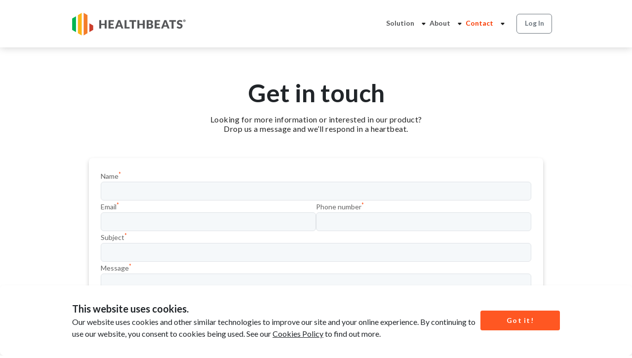

--- FILE ---
content_type: text/html; charset=UTF-8
request_url: https://www.healthbeats.co/contact
body_size: 9658
content:
<!doctype html>
<html lang="en" data-bs-theme="auto">

<head>
  <meta charset="utf-8">
  <meta name="viewport" content="width=device-width, initial-scale=1">
  <title>Contact | HealthBeats</title>
  <meta name="description" content="HealthBeats">
  <meta name="author" content="HealthBeats">
  <link href="https://healthbeats.co/assets/img/Icon-healthbeats.svg" rel="icon">
  <!-- CSRF Token -->
  <meta name="csrf-token" content="aSBfgdVigAy2ooObud0c9RJmTMAO6a8BQKwTLYHB">

  <!-- Fonts -->
  <link rel="preconnect" href="https://fonts.googleapis.com">
  <link rel="preconnect" href="https://fonts.gstatic.com" crossorigin>
  <link rel="stylesheet" href="https://fonts.googleapis.com/css2?family=Lato:wght@300;400;700&family=Roboto:wght@300;400;500;700&display=swap">

  <link href="https://unpkg.com/boxicons@2.1.2/css/boxicons.min.css" rel="stylesheet" />
  <link rel="stylesheet" href="https://healthbeats.co/css/cookie.css" />
  

  <!-- CSS -->
  <link rel="stylesheet" href="https://cdn.jsdelivr.net/npm/bootstrap@5.3.0/dist/css/bootstrap.min.css">
  <link rel="stylesheet" href="https://healthbeats.co/assets/css/style.css">
  <link href="https://fonts.googleapis.com/css2?family=Roboto:wght@500&display=swap" rel="stylesheet">

  <link rel="stylesheet" href="https://healthbeats.co/assets/css/healthbeats.css">
  <style>
  .contact-apply-container {
    margin: auto 146px;
    margin-top: 160px;
  }

  .contact-apply-title {
    width: 100%;
    max-width: 755px;
    margin: auto;
  }

  .contact-apply-form-container {
    width: 100%;
    max-width: 920px;
    border-radius: 8px;
    box-shadow: 0 4px 8px 0 rgba(0, 0, 0, 0.2);
    transition: 0.3s;
    margin: auto;
    margin-top: 50px;
    display: flex;
    flex-direction: column;
  }

  .contact-form-content {
    flex: 1;
    padding: 24px;
    display: flex;
    gap: 24px;
    flex-direction: column;
  }

  .contact-form-group {
    display: flex;
    gap: 24px;
  }

  .contact-form-group-item {
    flex: 1;
  }

  .form-control:focus {
    box-shadow: 0 0 0 2px #007AFF !important;
  }

  .form-group label {
    font-family: Lato;
    font-size: 14px;
    font-weight: 400;
    color: #616161;
  }

  .form-group label sup {
    color: #FF5722;
  }

.form-group .input-active {
  background-color: #F5F8FA !important;
}

  .form-group .input-disabled {
    background-color: white !important;
  }

  .text-count {
    font-family: Lato;
    font-size: 12px;
    font-weight: 400;
    text-align: right;
  }

  .upload-file {
    height: 135px;
    background-color: #F5F8FA;
    border: var(--bs-border-width) solid var(--bs-border-color);
    border-radius: var(--bs-border-radius);
    padding: 24px;
    display: flex;
    gap: 8px;
    flex-direction: column;
    justify-content: center;
  }

  .upload-file-text {
    max-width: 608px;
    width: 100%;
    font-family: Lato;
    font-size: 14px;
    font-weight: 400;
    text-align: center;
    margin: auto;
  }

  .upload-file-button {
    display: flex;
    gap: 8px;
    max-width: 256px;
    margin: auto;
    align-items: center;
    cursor: pointer;
  }

  .upload-file-button button {
    width: 77pxpx;
    height: 24pxpx;
    top: 69px;
    left: 311.5px;
    padding: 4px 8px 4px 8px;
    background-color: #EEEEEE;
    border: var(--bs-border-width) solid var(--bs-border-color);
    border-radius: var(--bs-border-radius);
    font-family: Lato;
    font-size: 12px;
    font-weight: 400;
    text-align: center;
  }

  .upload-file-button span {
    font-size: 12px;
    font-weight: 400;
    color: #212121;
  }

  .contact-form-footer {
    padding: 16px 24px;
    display: flex;
    gap: 24px;
  }

  .contact-form-footer-terms {
    font-family: Lato;
    font-size: 12px;
    font-weight: 400;
    line-height: 16px;
    text-align: left;
  }

  .contact-form-button {
    width: 168px;
    height: 40px;
    display: flex;
    justify-content: center;
    align-items: center;
    border-radius: 8px;
    border-width: 0px;
    background-color: #FF5722;
  }

  .btn-disable {
    background-color: #9E9E9E;
  }

  .contact-form-button-text {
    font-family: Lato;
    font-size: 14px;
    font-weight: 700;
    line-height: 16px;
    letter-spacing: 1.25px;
    text-align: center;
    color: white;
  }

  .contact-branch-options {
    margin: 66px 0px 16px 0px;
    display: flex;
    gap: 16px;
  }

  .contact-branch-card {
    flex: 1;
    padding: 16px 16px 24px 16px;
    display: flex;
    flex-direction: column;
    gap: 16px;
    border-radius: 8px;
    background-color: #FAFAFA;
    cursor: pointer;
  }

  .contact-branch-card-active {
    background-color: #FDEFE5;
  }

  .contact-branch-card-title {
    font-family: Lato;
    font-size: 22px;
    font-weight: 900;
    text-align: left;
    color: #F93A00;
  }

  .contact-branch-card-content {
    display: flex;
    gap: 16px;
  }

  .contact-branch-card-content img {
    width: 24px;
    height: 24px;
  }

  .contact-branch-card-content span {
    font-family: Lato;
    font-size: 16px;
    font-weight: 400;
    color: #212121;
  }

  #career-snackbar {
    visibility: hidden;
    display: flex;
    gap: 8px;
    width: 720px;
    border-radius: 8px;
    color: white;
    position: fixed;
    background-color: #FF453A;
    padding: 16px;
    left: 50%;
    transform: translate(-50%, -50%);
    top: 140px;
  }

  #career-snackbar img {
    width: 24px;
    height: 24px;
  }

  #career-snackbar span {
    font-family: Lato;
    font-size: 15px;
    font-weight: 600;
    line-height: 20px;
    text-align: left;
    top: 2px;
    position: relative;
  }

  .show-snackbar {
      visibility: visible !important; /* Show the snackbar */
      -webkit-animation: fadein 0.5s, fadeout 0.5s 2.7s;
      animation: fadein 0.5s, fadeout 0.5s 2.7s;
  }

  @-webkit-keyframes fadein {
      from {opacity: 0;} 
      to {opacity: 1;}
  }

  @keyframes fadein {
      from {opacity: 0;}
      to {opacity: 1;}
  }

  @-webkit-keyframes fadeout {
      from {opacity: 1;} 
      to {opacity: 0;}
  }

  @keyframes fadeout {
      from {opacity: 1;}
      to {opacity: 0;}
  }

  @media (max-width: 1194px) {
    .contact-apply-container {
      margin: auto 38px;
      margin-top: 160px;
    }

    .contact-branch-options {
        flex-direction: column;
        padding: 32px 40px 40px 40px;
    }
  }

  @media (max-width: 768px) {
    .contact-apply-container {
      margin: auto 24px;
      margin-top: 90px;
    }
    

    .contact-form-group {
      flex-direction: column;
    }

    .upload-file {
      height: 203px;
    }

    .upload-file-button {
      flex-direction: column;
    }

    .contact-form-footer {
      flex-direction: column;
    }

    .contact-form-button {
      width: 100%;
    }

    .contact-branch-options {
        flex-direction: column;
        padding: 16px 16px 20px 16px;
    }

    #career-snackbar {
      width: 90%;
      top: 116px;
    }

  }
</style>

  <style>
    /* .mobile-layout {
      display: block;
    }

    .desktop-layout {
      display: none;
    } */

    /* @media (min-width: 768px) {
      .mobile-layout {
        display: none;
      }

      .desktop-layout {
        display: block;
      }
    } */

    .page-title {
      font-family: Lato;
      font-size: 50px;
      font-weight: 700;
      line-height: 56px;
      text-align: center;
      font-family: Lato;
      font-size: 50px;
      font-weight: 700;
      line-height: 56px;
      text-align: center;
    }

    .page-sub-title {
      font-family: Lato;
      font-size: 16px;
      font-weight: 400;
      line-height: 19px;
      text-align: center;
    }

    .button-watch-read {
      width: 180px; 
      height: 40px; 
      padding: 8px 12px; 
      display: flex; 
      background-color: #212121; 
      border-radius: 4px; 
      gap: 12px;
      align-items: center;
    }

    .button-watch-read span {
      font-family: Lato;
      font-size: 14px;
      font-weight: 900;
      line-height: 20px;
      letter-spacing: 0.25px;
      text-align: left;
      color: white;
    }

    .button-watch-read img {
      width: 24px; 
      height: 24px;
    }

    
    @media (max-width: 1194px) {
      .page-title {
        font-size: 45px;
        line-height: 52px;
      }

      .page-sub-title {
        line-height: 24px;
        letter-spacing: 0.5px;
      }
    }
    
    @media (max-width: 768px) {
      .page-title {
        font-family: Lato;
        font-size: 24px;
        line-height: 32px;
      }
  
      .page-sub-title {
        font-size: 14px;
        line-height: 20px;
        letter-spacing: 0.25px;
      }

      .button-watch-read {
        width: 134px;
        height: 32px;
        gap: 8px;
      }

      .button-watch-read span {
        font-size: 12px;
      }

      .button-watch-read img {
        width: 16px; 
        height: 16px;
      }

    }
  </style>
</head>

<body>
  <div>
    <header>
  <script type="text/javascript" src="https://cdnjs.cloudflare.com/ajax/libs/crypto-js/4.0.0/crypto-js.min.js"></script>

  <style>
    .header {
      display: flex;
      justify-content: space-between;
      align-items: center;
      padding: 10px 146px;
    }

    .logo {
      font-size: 1.5em;
    }

    .nav {
      display: flex;
    }

    .nav-list {
      display: flex;
      list-style: none;
      gap: 48px;
    }

    .nav-item {
      display: flex;
      align-items: center;
      justify-content: center;
      position: relative;
    }

    .nav-item a {
      text-decoration: none;
      font-size: 14px;
    }

    .nav-item a img {
      margin-left: 4px;
      width: 24px;
      height: 24px;
    }

    .sub-nav-list {
      top: 50px;
      width: auto;
      min-width: 100%;
      z-index: 1;
      left: -16px;
    }

    .burger {
      display: none;
      flex-direction: column;
      cursor: pointer;
    }

    .btn-login {
      width: 72px;
      height: 40px;
      font-family: Lato;
      font-size: 14px;
      font-weight: 600;
      text-align: center;
    }

    .btn-login:hover {
      background-color: #FF5722;
      border: none;
    }

    .header-logo {
      height: 67px;
      width: 230px;
    }

    .nav-mobile {
      display: none;
    }

    .web-nav-item {
      padding: 0px;
    }

    .nav-title-text {
      font-family: Lato;
      font-size: 14px;
      font-weight: 600;
    }

    .nav-item-active {
      font-weight: 700;
    }

    @media (max-width: 1194px) {
      .header {
        display: flex;
        justify-content: space-between;
        align-items: center;
        padding: 10px 38px;
      }
    }

    @media (max-width: 768px) {
      .header {
        display: flex;
        justify-content: space-between;
        align-items: center;
        padding: 10px 24px;
        height: 64px;
      }

      .header .logo {
        font-size: unset;
      }

      .nav {
        display: none;
        flex-direction: column;
        width: 100%;
        height: 100vh;
        /* Full height */
        background-color: white;
        position: absolute;
        top: 60px;
        left: 0;
        overflow-y: auto;
        /* Scroll if content overflows */
        top: 100px;
      }

      .nav-active {
        display: flex;
      }

      .nav-list {
        flex-direction: column;
        width: 100%;
        gap: 0px;
      }

      .nav-item {
        margin: 10px 0;
        display: flex;
        align-items: center;
        flex-direction: column;
      }

      .nav-item-active {
        color: #FF5722 !important;
      }

      .nav-item a {
        width: 100%;
        display: flex;
        justify-content: space-between;
        font-size: 16px;
      }

      .nav-title-text {
        font-size: 16px;
      }

      .burger {
        display: flex;
      }

      .btn-login {
        width: 72px !important;
        height: 40px;
      }

      .header-logo {
        width: 136px;
        height: 27px;
      }
    }
  </style>

  <div class="header">
    <a class="logo" href="/">
      <img src="https://healthbeats.co/img/hb-logo.svg" alt="HealthBeats" class="header-logo">
    </a>
    <nav class="nav" role="navigation">
      <ul class="nav-list">
        <li class="nav-item web-nav-item">
          <a href="#" class="nav-title-text "
            style="padding: 0px 0px;">Solution <img src="https://healthbeats.co/img/dropdown-arrow.png" /></a>
          <ul class="sub-nav-list" style="border-radius: 8px; width: 148px; box-shadow: 0 4px 8px 0 rgba(0, 0, 0, 0.2);">
            <a class="sub-nav-item" href="/solution">
              <li style="font-weight: 400; border-radius: 8px 8px 0px 0px;" class="nav-title-text ">Platform Overview</li>
            </a>
            <a class="sub-nav-item" href="/all-devices">
              <li style="font-weight: 400; border-radius: 0px 0px 8px 8px;" class="nav-title-text ">All Devices</li>
            </a>
          </ul>
        </li>
        <li class="nav-item web-nav-item">
          <a href="#" style="padding: 0px 0px;"
            class="nav-title-text ">
            About <img src="https://healthbeats.co/img/dropdown-arrow.png" />
          </a>
          <ul class="sub-nav-list" style="border-radius: 8px; width: 148px; box-shadow: 0 4px 8px 0 rgba(0, 0, 0, 0.2);">
            <a class="sub-nav-item" href="/profile">
              <li style="font-weight: 400; border-radius: 8px 8px 0px 0px;" class="nav-title-text ">Profile</li>
            </a>
            <a class="sub-nav-item" href="/partners">
              <li style="font-weight: 400;" class="nav-title-text ">Partners</li>
            </a>
            <a class="sub-nav-item" href="/careers">
              <li style="font-weight: 400;" class="nav-title-text ">Careers</li>
            </a>
            <a class="sub-nav-item" href="/news-insights">
              <li style="font-weight: 400; border-radius: 0px 0px 8px 8px;" class="nav-title-text ">News & Insights</li>
            </a>
          </ul>
        </li>
        <li class="nav-item web-nav-item">
          <a href="#" class="nav-title-text  is-active " style="padding: 0px 0px;">
            Contact <img src="https://healthbeats.co/img/dropdown-arrow.png" />
          </a>
          <ul class="sub-nav-list" style="border-radius: 8px; width: 148px; box-shadow: 0 4px 8px 0 rgba(0, 0, 0, 0.2);">
            <a class="sub-nav-item" href="/contact">
              <li style="font-weight: 400; border-radius: 8px 8px 0px 0px;" class="nav-title-text  is-active ">General</li>
            </a>
            <a class="sub-nav-item" href="/support">
              <li style="font-weight: 400; border-radius: 0px 0px 8px 8px;" class="nav-title-text ">Support</li>
            </a>
          </ul>
        </li>
        <li class="nav-item" style="align-items: flex-start;">
          <a class="btn btn-outline-secondary btn-login" href="https://login.healthbeats.co"><span style="position: relative; top: 1px;">Log In</span></a>
        </li>
      </ul>
    </nav>
    <nav class="nav nav-mobile" style="top: 63px;">
      <hr style="border-top-width: 0.5px; margin: 0px;">
      <ul class="nav-list">
        <li class="nav-item">
          <a id="nav-item-solution" href="#" onclick="handleClickedNavbar('solution')"
            class="nav-title-text "
            style="padding: 0px 8px;">Solution <img id="nav-image-solution" src="https://healthbeats.co/img/dropdown-arrow.png" /></a>
        </li>
        <div id="nav-solution-child" style="display: none;">
          <ul class="sub-nav-list" style="padding-left: 20px">
            <a class="sub-nav-item" style="display: flex;" href="/solution">
              <li style="font-weight: 400;" class="nav-title-text ">Platform Overview</li>
            </a>
            <a class="sub-nav-item" style="display: flex;" href="/all-devices">
              <li style="font-weight: 400;" class="nav-title-text ">All Devices</li>
            </a>
          </ul>
        </div>
        <li class="nav-item">
          <a id="nav-item-about" href="#" style="padding: 0px 8px;" onclick="handleClickedNavbar('about')"
            class="nav-title-text ">
            About <img id="nav-image-about" src="https://healthbeats.co/img/dropdown-arrow.png" />
          </a>
        </li>
        <div id="nav-about-child" style="display: none;">
          <ul class="sub-nav-list" style="padding-left: 20px">
            <a class="sub-nav-item" style="display: flex;" href="/profile">
              <li style="font-weight: 400;" class="nav-title-text ">Profile</li>
            </a>
            <a class="sub-nav-item" style="display: flex;" href="/partners">
              <li style="font-weight: 400;" class="nav-title-text ">Partners</li>
            </a>
            <a class="sub-nav-item" style="display: flex;" href="/careers">
              <li style="font-weight: 400;" class="nav-title-text ">Careers</li>
            </a>
            <a class="sub-nav-item" style="display: flex;" href="/news-insights">
              <li style="font-weight: 400;" class="nav-title-text ">News & Insights</li>
            </a>
          </ul>
        </div>
        <li class="nav-item">
          <a id="nav-item-contact" href="#" onclick="handleClickedNavbar('contact')"
            class="nav-title-text  is-active " style="padding: 0px 8px;">
            Contact <img id="nav-image-contact" src="https://healthbeats.co/img/dropdown-arrow.png" />
          </a>
        </li>
        <div id="nav-contact-child" style="display: none;">
          <ul class="sub-nav-list" style="padding-left: 20px">
            <a class="sub-nav-item" style="display: flex;" href="/contact">
              <li style="font-weight: 400;" class="nav-title-text  is-active ">General</li>
            </a>
            <a class="sub-nav-item" style="display: flex;" href="/support">
              <li style="font-weight: 400;" class="nav-title-text ">Support</li>
            </a>
          </ul>
        </div>
        
      </ul>
    </nav>
    <div class="burger">
      <img id="menu-icon" src="https://healthbeats.co/assets/img/icon/menu.svg" />
    </div>
  </div>

  <script src="https://ajax.googleapis.com/ajax/libs/jquery/3.5.1/jquery.min.js"></script>
  <script>
    document.querySelector('.burger').addEventListener('click', function () {
      document.querySelector('.nav-mobile').classList.toggle('nav-active');
      this.classList.toggle('burger-active');

      if (this.classList.contains('burger-active')) {
        document.getElementById('menu-icon').src = "https://healthbeats.co/assets/img/icon/close.svg";
      } else {
        document.getElementById('menu-icon').src = "https://healthbeats.co/assets/img/icon/menu.svg";
      }
    });

    function handleClickedNavbar(navtype) {
      var el = document.getElementById(`nav-item-${navtype}`);
      var elImg = document.getElementById(`nav-image-${navtype}`);
      el.classList.toggle('nav-item-active');

      if (el.classList.contains('nav-item-active')) {
        $(`#nav-${navtype}-child`).css('display', 'block');
        elImg.src = "https://healthbeats.co/img/dropdown-arrow-active.png";
      } else {
        $(`#nav-${navtype}-child`).css('display', 'none');
        elImg.src = "https://healthbeats.co/img/dropdown-arrow.png";
      }
      if (navtype == "solution") {
        $(`#nav-about-child`).css('display', 'none');
        $(`#nav-contact-child`).css('display', 'none');

        var imgAbout = document.getElementById(`nav-image-about`);
        var elAbout = document.getElementById(`nav-item-about`);
        if (elAbout.classList.contains('nav-item-active')) {
          elAbout.classList.toggle('nav-item-active');
          imgAbout.src = "https://healthbeats.co/img/dropdown-arrow.png";
        }

        var imgContact = document.getElementById(`nav-image-contact`);
        var elContact = document.getElementById(`nav-item-contact`);
        if (elContact.classList.contains('nav-item-active')) {
          elContact.classList.toggle('nav-item-active');
          imgContact.src = "https://healthbeats.co/img/dropdown-arrow.png";
        }
      } else if (navtype == "about") {
        $(`#nav-solution-child`).css('display', 'none');
        $(`#nav-contact-child`).css('display', 'none');
        
        var imgSolution = document.getElementById(`nav-image-solution`);
        var elSolution = document.getElementById(`nav-item-solution`);
        console.log(elSolution.classList, 'check')
        if (elSolution.classList.contains('nav-item-active')) {
          elSolution.classList.toggle('nav-item-active');
          imgSolution.src = "https://healthbeats.co/img/dropdown-arrow.png";
        }

        var imgContact = document.getElementById(`nav-image-contact`);
        var elContact = document.getElementById(`nav-item-contact`);
        if (elContact.classList.contains('nav-item-active')) {
          elContact.classList.toggle('nav-item-active');
          imgContact.src = "https://healthbeats.co/img/dropdown-arrow.png";
        }
      } else if (navtype == "contact") {
        $(`#nav-solution-child`).css('display', 'none');
        $(`#nav-about-child`).css('display', 'none');

        var imgSolution = document.getElementById(`nav-image-solution`);
        var elSolution = document.getElementById(`nav-item-solution`);
        if (elSolution.classList.contains('nav-item-active')) {
          elSolution.classList.toggle('nav-item-active');
          imgSolution.src = "https://healthbeats.co/img/dropdown-arrow.png";
        }

        var imgAbout = document.getElementById(`nav-image-about`);
        var elAbout = document.getElementById(`nav-item-about`);
        if (elAbout.classList.contains('nav-item-active')) {
          elAbout.classList.toggle('nav-item-active');
          imgAbout.src = "https://healthbeats.co/img/dropdown-arrow.png";
        }
      }
    }
  </script>
</header>
    <div class="contact-apply-container">
  <div class="contact-apply-title">
    <div id="career-snackbar">
      <img id="snackbar-icon" src="https://healthbeats.co/img/icon-snackbar-error.png" alt="error-snackbar-icon">
      <span id="snackbar-text"></span>
    </div>
    <h1 class="page-title" style="margin-bottom: 16px;">Get in touch</h1>
    <p class="page-sub-title">
        Looking for more information or interested in our product? <br> Drop us a message and we’ll respond in a heartbeat.
    </p>
  </div>
  <form id="contact-form" class="contact-apply-form-container">
    <div class="contact-form-content">
      <div class="form-group">
        <label for="name">Name<sup>*</sup></label>
        <input type="text" class="form-control input-active" id="name" name="name">
      </div>
      <div class="contact-form-group">
        <div class="form-group contact-form-group-item">
          <label for="email">Email<sup>*</sup></label>
          <input type="text" class="form-control input-active" id="email" name="email">
        </div>
        <div class="form-group contact-form-group-item">
          <label for="phone_number">Phone number<sup>*</sup></label>
          <input type="text" class="form-control input-active" id="phone_number" name="phone_number">
        </div>
      </div>
      <div class="form-group">
        <label for="subject">Subject<sup>*</sup></label>
        <input type="text" class="form-control input-active" id="subject" name="subject">
      </div>
      <div class="form-group">
        <label for="message">Message<sup>*</sup></label>
        <textarea class="form-control input-active" id="message" name="message" rows="4" maxlength="400"></textarea>
        <div id="text-count" class="text-count">0/400</div>
      </div>
      <div class="form-group">
        <label for="fileInput">Attachment</label>
        <div id="file-upload-container" class="upload-file">
          <div class="upload-file-text">Please provide one (01) attachment only.<br>File formats accepted are .pdf, .doc, .docx, .jpg or .png (Maximum 4MB)</div>
          <div class="upload-file-button">
            <button id="uploadButton" type="button">Upload File</button>
            <span id="uploadText">No file uploaded</span>
          </div>
          <input type="file" id="fileInput" accept=".pdf,.doc,.docx,.jpg,.jpeg,.png" style="display: none;">
        </div>
      </div>
    </div>
    <hr style="margin-top: 24px; margin-bottom: 0px;">
    <div class="contact-form-footer">
      <div class="contact-form-footer-terms">
        By submitting this form, you agree to be contacted regarding your request in accordance with our <a href="/terms-of-use"><u>Website Terms of Use</u></a> and <a href="/privacy-policy"><u>Privacy Policy</u></a>.
      </div>
      <button class="contact-form-button btn-disable" type="button" onclick="validateAndSubmit()" id="submitButton" disabled><span class="contact-form-button-text">Submit</span></button>
    </div>
  </form>
  <div class="contact-branch-options">
    <div id="contact-sg" onclick="changeBranch('sg')" class="contact-branch-card contact-branch-card-active">
        <div class="contact-branch-card-title">Singapore</div>
        <div class="contact-branch-card-content">
            <img src="https://healthbeats.co/img/contact-icons/icon-phone.png" alt="icon-phone" />
            <span>+65 6957 4800</span>
        </div>
        <div class="contact-branch-card-content">
            <img src="https://healthbeats.co/img/contact-icons/icon-email.png" alt="icon-email" />
            <span>sales@healthbeats.co</span>
        </div>
        <div class="contact-branch-card-content">
            <img src="https://healthbeats.co/img/contact-icons/icon-clock.png" alt="icon-email" />
            <span>Mon to Fri<br>09:00 - 18:00 (SGT/GMT+8)</span>
        </div>
        <div class="contact-branch-card-content">
            <img src="https://healthbeats.co/img/contact-icons/icon-point.png" alt="icon-email" />
            <span>19 Jalan Kilang Barat, #03-07 Acetech Centre, Singapore 159361</span>
        </div>
    </div>
    <div id="contact-us" onclick="changeBranch('us')" class="contact-branch-card">
        <div class="contact-branch-card-title">United States</div>
        <div class="contact-branch-card-content">
            <img src="https://healthbeats.co/img/contact-icons/icon-phone.png" alt="icon-phone" />
            <span>+65 6957 4800</span>
        </div>
        <div class="contact-branch-card-content">
            <img src="https://healthbeats.co/img/contact-icons/icon-email.png" alt="icon-email" />
            <span>sales@healthbeats.co</span>
        </div>
        <div class="contact-branch-card-content">
            <img src="https://healthbeats.co/img/contact-icons/icon-clock.png" alt="icon-email" />
            <span>Mon to Fri<br>09:00 - 18:00<br>(EST/GMT-5 or EDT/GMT-4)</span>
        </div>
        <div class="contact-branch-card-content">
            <img src="https://healthbeats.co/img/contact-icons/icon-point.png" alt="icon-email" />
            <span>254 Chapman Rd, Suite 208 #403, Newark, Delaware 19702, USA</span>
        </div>
    </div>
    <div id="contact-au" onclick="changeBranch('au')" class="contact-branch-card">
        <div class="contact-branch-card-title">Australia</div>
        <div class="contact-branch-card-content">
            <img src="https://healthbeats.co/img/contact-icons/icon-phone.png" alt="icon-phone" />
            <span>+61 478 578 893</span>
        </div>
        <div class="contact-branch-card-content">
            <img src="https://healthbeats.co/img/contact-icons/icon-email.png" alt="icon-email" />
            <span>sales@healthbeats.co</span>
        </div>
        <div class="contact-branch-card-content">
            <img src="https://healthbeats.co/img/contact-icons/icon-clock.png" alt="icon-email" />
            <span>Mon to Fri<br>09:00H - 17:00H<br>(AEST/GMT+10 or AEDT/GMT+11)</span>
        </div>
        <div class="contact-branch-card-content">
            <img src="https://healthbeats.co/img/contact-icons/icon-point.png" alt="icon-email" />
            <span>Unit 526, 368 Sussex St, Sydney NSW 2000, Australia</span>
        </div>
    </div>
  </div>
  <div class="contact-branch-map">
    <div id="map-sg">
        <iframe
            src="https://www.google.com/maps/embed?pb=!1m18!1m12!1m3!1d3988.8149196377917!2d103.8068039148794!3d1.2850125621379702!2m3!1f0!2f0!3f0!3m2!1i1024!2i768!4f13.1!3m3!1m2!1s0x31da1bd13fc00001%3A0x77a1446dbd56f894!2sHealthBeats%20Pte%20Ltd!5e0!3m2!1sen!2sid!4v1680508516210!5m2!1sen!2sid"
            width="100%" height="621" style="border:0; border-radius: 10px; margin-top: 25px" allowfullscreen=""
            loading="lazy" referrerpolicy="no-referrer-when-downgrade"></iframe>
    </div>
    <div id="map-us" style="display: none;">
        <iframe
            src="https://www.google.com/maps/embed?pb=!1m18!1m12!1m3!1d3080.598307915123!2d-75.71962098466287!3d39.45581022143968!2m3!1f0!2f0!3f0!3m2!1i1024!2i768!4f13.1!3m3!1m2!1s0x89c7a15b979fd5d1%3A0xe44aeee23f470218!2sHealthBeats%20Inc!5e0!3m2!1sen!2sid!4v1680508978803!5m2!1sen!2sid"
            width="100%" height="621" style="border:0; border-radius: 10px; margin-top: 25px" allowfullscreen=""
            loading="lazy" referrerpolicy="no-referrer-when-downgrade"></iframe>
    </div>
    <div id="map-au" style="display: none;">
        <iframe
            src="https://www.google.com/maps/embed?pb=!1m18!1m12!1m3!1d3312.516261261108!2d151.20334177698544!3d-33.87635557426428!2m3!1f0!2f0!3f0!3m2!1i1024!2i768!4f13.1!3m3!1m2!1s0x6b12ae3c9f49b825%3A0xc0466e4e0e2568cb!2s368%20Sussex%20St%2C%20Sydney%20NSW%202000%2C%20Australia!5e0!3m2!1sen!2ssg!4v1752804062127!5m2!1sen!2ssg"
            width="100%" height="621" style="border:0; border-radius: 10px; margin-top: 25px" allowfullscreen=""
            loading="lazy" referrerpolicy="no-referrer-when-downgrade"></iframe>
    </div>
  </div>
</div>

    <style>
  .cookie-container {
    margin: auto 146px;
    padding: 32px 0px;
    display: flex;
    gap: 33px;
    align-items: center;
  }

  .cookie-title {
    font-family: Lato;
    font-size: 20px;
    font-weight: 700;
  }

  .cookie-description {
    font-family: Lato;
    font-size: 16px;
    font-weight: 400;
  }

  .cookie-button {
    display: flex;
    border-radius: 4px;
    background: #FF5722;
    width: 161px;
    height: 40px;
    flex-shrink: 0;
    color: white;
    border: none;
    text-align: center;
    font-family: Lato;
    font-size: 14px;
    font-weight: 700;
    line-height: 16px;
    letter-spacing: 1.25px;
    text-align: center;
    justify-content: center;
    align-items: center;
    cursor: pointer;
  }

  .cookie-description-web {
    display: block;
  }

  .cookie-description-mobile {
    display: none;
  }

  @media (max-width: 1194px) {
    .cookie-container {
      margin: auto 38px;
    }
  }

  @media (max-width: 768px) {
    .cookie-container {
      margin: auto 24px;
      flex-direction: column;
    }

    .cookie-button {
      width: 100%;
    }

    .button-cookie-container {
      width: 100%;
    }

    .cookie-description-web {
      display: none;
    }

    .cookie-description-mobile {
      display: block;
    }
  }
    
</style>

<div class="wrapper" style="padding: 0px; z-index: 99">
  <div class="cookie-container" style="background: white;;">
    <div>
      <div class="cookie-title">This website uses cookies.</div>
      <div class="cookie-description cookie-description-web">
        Our website uses cookies and other similar technologies to improve our site and your online experience. By continuing to use our website, you consent to cookies being used. See our <u style="cursor: pointer;" onclick="window.location.href = '/cookies-policy'">Cookies Policy</u> to find out more.
      </div>
      <div class="cookie-description cookie-description-mobile">
        Our website uses cookies and other similar technologies to improve our site and your online experience. By continuing to use our website, you consent to cookies being used.<br><br>See our <u style="cursor: pointer;" onclick="window.location.href = '/cookies-policy'">Cookies Policy</u> to find out more.
      </div>
    </div>

    <div class="button-cookie-container">
      <button class="button cookie-button" id="acceptBtn">Got it!</button>
    </div>
  </div>
</div>    <style>
  .footer-section {
    width: 100%;
    padding: 0px 146px;
    margin-top: 64px;
  }

  .footer-navigation {
    gap: 24px;
  }

  .footer-navigation-item {
    width: 135px;
    flex: 1 1 auto;
  }

  .copyright-text {
    height: 14px;
    letter-spacing: 0;
    line-height: 14px;
    margin-top: 16px;
    white-space: normal;
    display: inline;
    justify-content: center;
    color: var(--log-cabin);
    font-family: var(--font-family-lato);
    font-size: 12px;
    font-style: normal;
    font-weight: 400;
    margin-right: 36px;
  }

  .app-store {
    width: 94px;
    height: 32px;
  }

  .app-copyright-container-web {
    display: block;
  }

  .app-copyright-container-mobile {
    display: none;
  }

  @media (max-width: 1194px) {
    .footer-section {
      width: 100%;
      padding: 0px 38px;
    }
  }


  @media (max-width: 768px) {
    .footer-section {
      width: 100%;
      padding: 0px 24px;
    }

    .footer-flex-row {
      flex-direction: column;
      gap: 21px;
    }

    .
    .copyright-text {
      margin-right: 0px !important;
    }

    .footer-credits {
      width: 100%;
      margin-right: 0px;
    }

    .footer-credits {
      width: 100%;
    }

    .hb-logo-footer {
      width: 100%;
      height: auto;
      justify-content: flex-start !important;
    }

    .hb-logo-footer-img {
      width: 100%;
      height: auto;
      padding: 20px 50px;
    }

    .hb-logo-footer-img {
      width: 100%;
      height: auto;
    }

    .app-store {
      width: 100%;
      height: auto;
    }

    .footer-section-row {
      margin-left: 0px;
      margin-right: 0px;
    }

    .app-copyright-container-web {
      display: none;
    }

    .app-copyright-container-mobile {
      display: flex;
      flex-direction: column;
      padding: 0px;
      gap: 16px;
    }
  }
</style>

<footer class="footer-section mb-100">
  <div class="row footer-section-row">
    <div class="footer-flex-row">
      <div class="footer-credits">
        <div class="hb-logo-footer" style="justify-content: flex-start">
          <img class="hb-logo-footer-img" src="https://healthbeats.co/img/hb-logo.svg" alt="HealhBeats Logo">
        </div>
      </div>
      <div class="app-copyright-container-web">
        <span class="copyright-text">
          © Copyright 2026 HealthBeats Pte Ltd. All Rights Reserved</span>
        <a target="_blank" href="https://play.google.com/store/apps/details?id=co.healthbeats.mobile">
          <img class="app-store" src="https://healthbeats.co/img/playstore.png" alt="Play Store" />
        </a>
        <a target="_blank" href="https://apps.apple.com/us/app/healthbeats/id1438405295?ls=1">
          <img class="app-store" src="https://healthbeats.co/img/appstore.png" alt="App Store" />
        </a>
      </div>
      <div class="app-copyright-container-mobile">
        <span class="copyright-text">© Copyright 2026 HealthBeats Pte Ltd. All Rights Reserved</span>
        <div style="display: flex;">
          <a target="_blank" href="https://play.google.com/store/apps/details?id=co.healthbeats.mobile">
            <img class="app-store" src="https://healthbeats.co/img/playstore.png" alt="Play Store" />
          </a>
          <a target="_blank" href="https://apps.apple.com/us/app/healthbeats/id1438405295?ls=1">
            <img class="app-store" src="https://healthbeats.co/img/appstore.png" alt="App Store" />
          </a>
        </div>
      </div>
    </div>
    <hr class="footer-divider" style="margin: 16px 0px;">
  </div>
  <div class="row footer-navigation">
    <div class="col-lg-2 col-sm-12 footer-navigation-item">
      <div class="fs-16 text-black bold mb-4">Solution</div>
      <a class="fs-14 text-black link block my-2" href="/solution"> Platform Overview</a>
      <a class="fs-14 text-black link block my-2" href="/all-devices"> All Devices</a>
    </div>
    <div class="col-lg-2 col-sm-12 footer-navigation-item">
      <div class="fs-16 text-black bold mb-4">About</div>
      <a class="fs-14 text-black link block my-2" href="/profile"> Profile</a>
      <a class="fs-14 text-black link block my-2" href="/partners"> Partners</a>
      <a class="fs-14 text-black link block my-2" href="/careers"> Careers</a>
      <a class="fs-14 text-black link block my-2" href="/news-insights"> News &amp; Insights</a>
    </div>
    <div class="col-lg-2 col-sm-12 footer-navigation-item">
      <div class="fs-16 text-black bold mb-4">Contact</div>
      <a class="fs-14 text-black link block my-2" href="/contact"> General</a>
      <a class="fs-14 text-black link block my-2" href="/support"> Support</a>
    </div>
    <div class="col-lg-2 col-sm-12 footer-navigation-item">
      <div class="fs-16 text-black bold mb-4">Legal</div>
      <a href="/terms-of-use" class="fs-14 text-black link block my-2"> Website Terms of Use</a>
      <a href="/privacy-policy" class="fs-14 text-black link block my-2"> Privacy Policy</a>
      <a href="/cookies-policy" class="fs-14 text-black link block my-2"> Cookie Policy</a>
      
    </div>
    <div class="col-lg-2 col-sm-12 footer-navigation-item">
      <div class="fs-16 text-black bold mb-4">Social Media</div>
      <a target="_blank" href="https://www.linkedin.com/company/healthbeats/" class="fs-14 text-black link block my-2">
        <img src="https://healthbeats.co/img/footer-social-media/linkedIn.svg" alt="">
        &nbsp;LinkedIn</a>
      <a target="_blank" href="https://www.facebook.com/healthbeats/" class="fs-14 text-black link block my-2">
        <img src="https://healthbeats.co/img/footer-social-media/facebook.svg" alt="">
        &nbsp;Facebook
      </a>
      <a target="_blank" href="https://www.youtube.com/@healthbeats2023" class="fs-14 text-black link block my-2">
        <img src="https://healthbeats.co/img/footer-social-media/youtube.svg" alt="">
        &nbsp;YouTube</a>
    </div>
  </div>
</footer>
    <div class="modal fade" id="videoModal">
      <div class="modal-dialog">
        <div class="modal-content">
          <div class="modal-body">
            <iframe width="980" height="551" src="https://www.youtube.com/embed/yWaaaVU-6Eo" title="HealthBeats" frameborder="0" allow="accelerometer; autoplay; clipboard-write; encrypted-media; gyroscope; picture-in-picture; web-share" allowfullscreen></iframe>
          </div>
        </div>
      </div>
    </div>

    <script src="https://cdn.jsdelivr.net/npm/bootstrap@5.3.0/dist/js/bootstrap.bundle.min.js"></script>
    <script src="https://kit.fontawesome.com/9ada67ca56.js" crossorigin="anonymous"></script>

    <script>
      var modal = document.getElementById('videoModal');

      window.onclick = function(event) {
        if (event.target == modal) {
          modal.style.display = "none";
          location.reload();
        }
      }

      const cookieBox = document.querySelector(".wrapper"),
        buttons = document.querySelectorAll(".button");
      const executeCodes = () => {
        //if cookie contains healthbeats it will be returned and below of this code will not run
        if (document.cookie.includes("healthbeats")) return;
        cookieBox.classList.add("show");
        buttons.forEach((button) => {
          button.addEventListener("click", () => {
            console.log('masuk clicked', button)
            cookieBox.classList.remove("show");
            //if button has acceptBtn id
            if (button.id == "acceptBtn") {
              //set cookies for 1 month. 60 = 1 min, 60 = 1 hours, 24 = 1 day, 30 = 30 days
              document.cookie = "cookieBy= healthbeats; max-age=" + 60 * 60 * 24 * 365;
            }
          });
        });
      };
      //executeCodes function will be called on webpage load
      window.addEventListener("load", executeCodes);

      function funSchedule() {
        document.getElementById("schedule-active").style.display = "block";
        document.getElementById("chat-active").style.display = "none";
        document.getElementById("vitals-active").style.display = "none";
        document.getElementById("results-active").style.display = "none";

        document.getElementById("slide-1").style.display = "block";
        document.getElementById("slide-2").style.display = "none";
        document.getElementById("slide-3").style.display = "none";
        document.getElementById("slide-4").style.display = "none";
      }

      function funChat() {
        document.getElementById("schedule-active").style.display = "none";
        document.getElementById("chat-active").style.display = "block";
        document.getElementById("vitals-active").style.display = "none";
        document.getElementById("results-active").style.display = "none";

        document.getElementById("slide-1").style.display = "none";
        document.getElementById("slide-2").style.display = "block";
        document.getElementById("slide-3").style.display = "none";
        document.getElementById("slide-4").style.display = "none";
      }

      function funVitals() {
        document.getElementById("schedule-active").style.display = "none";
        document.getElementById("chat-active").style.display = "none";
        document.getElementById("vitals-active").style.display = "block";
        document.getElementById("results-active").style.display = "none";

        document.getElementById("slide-1").style.display = "none";
        document.getElementById("slide-2").style.display = "none";
        document.getElementById("slide-3").style.display = "block";
        document.getElementById("slide-4").style.display = "none";
      }

      function funResults() {
        document.getElementById("schedule-active").style.display = "none";
        document.getElementById("chat-active").style.display = "none";
        document.getElementById("vitals-active").style.display = "none";
        document.getElementById("results-active").style.display = "block";

        document.getElementById("slide-1").style.display = "none";
        document.getElementById("slide-2").style.display = "none";
        document.getElementById("slide-3").style.display = "none";
        document.getElementById("slide-4").style.display = "block";
      }
    </script>

    <script src="https://healthbeats.co/assets/js/script.js"></script>
<script>
  document.addEventListener("DOMContentLoaded", function() {
    const inputs = document.querySelectorAll('#contact-form input, #contact-form textarea');
    const button = document.getElementById('submitButton');
    const uploadButton = document.getElementById('uploadButton');

    // Function to check input values
    function checkInputs() {
        let allFilled = true;
        inputs.forEach(input => {
            // if (input.type === 'file') {
            //     if (input.files.length === 0) {  // Check if a file is selected
            //         allFilled = false;
            //     }
            // }
            if (input.value.trim() === '' && input.type != 'file') {
                allFilled = false;
            }

            if (input.id == 'message') {
              document.getElementById('text-count').innerText = `${input.value.length}/400`;
            }

            if (input.id == 'email') {
              var label = document.querySelector(`label[for='${input.id}']`);
              input.style.borderColor = 'var(--bs-border-color)';
              label.style.color = '#616161';
            }
        });

        button.disabled = !allFilled;
        if (allFilled) {
          button.classList.remove('btn-disable');
        } else {
          button.classList.add('btn-disable');
        }
    }

    // Event listener for each input
    inputs.forEach(input => {
        input.addEventListener('input', checkInputs);

        if (input.type === 'file') {
          // add extra listener to input file
          input.addEventListener('change', function() {
            const span = document.getElementById('uploadText');
            if (this.files.length > 0) {
              const fileName = this.files[0].name;
              const extension = fileName.split('.').pop().toLowerCase();
              const showName = (fileName.length - extension.length) > 20;
              span.innerText = !showName ? fileName : `${fileName.substring(0, 20)}...${fileName.substring(fileName.lastIndexOf('.'))}`;
            } else {
              span.innerText = 'No file uploaded';
            }

            // reset error color
            
            var label = document.querySelector(`label[for='${this.id}']`);
            label.style.color = '#616161';
            document.getElementById('file-upload-container').style.borderColor = 'var(--bs-border-color)';
          });
        }
    });

    // add listener to upload button
    uploadButton.addEventListener('click', function() {
      document.getElementById('fileInput').click(); // Simulate click on the file input
    });
  });

  function validateAndSubmit() {
      const button = document.getElementById('submitButton');
      button.disabled = true;
      button.classList.add('btn-disable');
      var name = document.getElementById('name');
      var email = document.getElementById('email');
      var phone_number = document.getElementById('phone_number');
      var subject = document.getElementById('subject');
      var message = document.getElementById('message');
      var attachment = document.getElementById('fileInput');
      var fileContainer = document.getElementById('file-upload-container');
      var snackbar = document.getElementById('career-snackbar');
      var snackbarText = document.getElementById('snackbar-text');
      var snackbarIcon = document.getElementById('snackbar-icon');
      snackbar.style.backgroundColor = '#FF453A';
      snackbarIcon.src = "https://healthbeats.co/img/icon-snackbar-error.png";
  
      // Validate email format
      if (!/\S+@\S+\.\S+/.test(email.value)) {
        button.disabled = false;
        button.classList.remove('btn-disable');
        
        var label = document.querySelector(`label[for='${email.id}']`);
        email.style.borderColor = '#FF453A';
        label.style.color = '#FF453A';

        snackbarText.innerText = 'Email format incorrect. Please try again.';
        snackbar.className = 'show-snackbar';
        setTimeout(() => {
          snackbar.className = snackbar.className.replace('show-snackbar', '');
        }, 3000);
        return;
      }
  
      // Validate attachment
      if (attachment.files[0]) {
          const allowedExtensions = ['pdf', 'doc', 'docx', 'jpg', 'jpeg', 'png'];
          const maxSize = 4 * 1024 * 1024; // 4MB
          const extension = attachment.files[0].name.split('.').pop().toLowerCase();
  
          if (!allowedExtensions.includes(extension)) {
              button.disabled = false;
              button.classList.remove('btn-disable');
              
              var label = document.querySelector(`label[for='${attachment.id}']`);
              fileContainer.style.borderColor = '#FF453A';
              label.style.color = '#FF453A';
              
              snackbarText.innerText = 'Attachment uploaded file only support .pdf, .doc, and docx. Please try again.';
              snackbar.className = 'show-snackbar';
              setTimeout(() => {
                snackbar.className = snackbar.className.replace('show-snackbar', '');
              }, 3000);
              return;
          }
  
          if (attachment.files[0].size > maxSize) {
              button.disabled = false;
              button.classList.remove('btn-disable');
              
              var label = document.querySelector(`label[for='${attachment.id}']`);
              fileContainer.style.borderColor = '#FF453A';
              label.style.color = '#FF453A';

              snackbarText.innerText = 'Attachment uploaded file exceeded size limit (Max 4MB). Please try again.';
              snackbar.className = 'show-snackbar';
              setTimeout(() => {
                snackbar.className = snackbar.className.replace('show-snackbar', '');
              }, 3000);
              return;
          }
      }
      //  else {
      //     button.disabled = false;
      //     button.classList.remove('btn-disable');
          
      //     var label = document.querySelector(`label[for='${attachment.id}']`);
      //     fileContainer.style.borderColor = '#FF453A';
      //     label.style.color = '#FF453A';
          
      //     snackbarText.innerText = 'Attachment is required. Please try again.';
      //         snackbar.className = 'show-snackbar';
      //         setTimeout(() => {
      //           snackbar.className = snackbar.className.replace('show-snackbar', '');
      //         }, 3000);
      //     return;
      // }
  
      var formData = new FormData();
      formData.append('name', name.value);
      formData.append('phone', phone_number.value);
      formData.append('email', email.value);
      formData.append('subject', subject.value);
      formData.append('message', message.value);
      formData.append('attachment', attachment.files[0]);

      // Get CSRF token from meta tag
      const csrfToken = document.querySelector('meta[name="csrf-token"]').getAttribute('content');
  
      fetch("https://www.healthbeats.co/contact-submit", {
          method: 'POST',
          headers: {
              'X-CSRF-TOKEN': csrfToken  // Add CSRF token in the request header
          },
          body: formData,
      })
      .then(response => response.json())
      .then(data => {
          console.log(data);
          if (data.success) {
            snackbar.style.backgroundColor = '#34C759';
            snackbarIcon.src = "https://healthbeats.co/img/icon-snackbar-success.png";
            snackbarText.innerText = 'We have received your form. Our support team will get in touch soon.';
                snackbar.className = 'show-snackbar';
                setTimeout(() => {
                  snackbar.className = snackbar.className.replace('show-snackbar', '');
                }, 3000);
  
            document.getElementById('contact-form').reset();
            document.getElementById('uploadText').innerText = 'No file uploaded';
          } else {
            button.disabled = false;
            button.classList.remove('btn-disable');
            
            
            snackbarText.innerText = data.message;
                snackbar.className = 'show-snackbar';
                setTimeout(() => {
                  snackbar.className = snackbar.className.replace('show-snackbar', '');
                }, 3000);
            }
      })
      .catch(error => {
          button.disabled = false;
          button.classList.remove('btn-disable');
          
          console.error('Error:', error);
          
          snackbarText.innerText = error.message;
              snackbar.className = 'show-snackbar';
              setTimeout(() => {
                snackbar.className = snackbar.className.replace('show-snackbar', '');
              }, 3000);
      });
  }

    function changeBranch(branch) {
        const branches = ['sg', 'us', 'au'];
        const selected = branches.find(f => f == branch);
        const unselected = branches.filter(f => f != branch);
        document.getElementById(`contact-${selected}`).classList.add("contact-branch-card-active");
        document.getElementById(`map-${selected}`).style.display = "block";

        unselected.forEach( item => {
            document.getElementById(`contact-${item}`).classList.remove("contact-branch-card-active");
            document.getElementById(`map-${item}`).style.display = "none";
        })
    }
</script>
  </div>

  
</body>

</html>


--- FILE ---
content_type: text/css
request_url: https://healthbeats.co/css/cookie.css
body_size: 480
content:
.wrapper {
  position: fixed;
  bottom: 0;
  max-width: 100%;
  width: 100%;
  background: #fff;
  border-radius: 8px;
  padding: 15px 25px 22px;
  transition: top 0.3s ease;
  box-shadow: 0 5px 10px rgba(0, 0, 0, 0.1);
  display: none;
}

.wrapper.show {
  display: block !important;
}

.wrapper header {
  display: flex;
  align-items: center;
  column-gap: 15px;
}

header h2 {
  font-family: var(--font-family-lato);
  font-size: 20px;
  font-weight: 700;
  line-height: 24px;
  letter-spacing: 0px;
  text-align: left;

}

.wrapper .data {
  margin-top: 16px;
}

.wrapper .data p {
  font-family: var(--font-family-lato);
  font-size: 16px;
  font-weight: 500;
  line-height: 19px;
  letter-spacing: 0px;
  text-align: left;
  color: #616161;
}

.data p a {
  color: #FF5722;
  text-decoration: none;
}

.data p a:hover {
  text-decoration: underline;
}

.wrapper .buttons {
  margin-top: 16px;
  width: 100%;
}

.buttons .button {
  font-family: var(--font-family-lato);
  font-size: 14px;
  letter-spacing: 1.25px;
  line-height: 16px;
  font-weight: 500;
  box-shadow: 0px 2px 4px 0px #00000033;
  border: none;
  color: #fff;
  padding: 8px 0;
  border-radius: 4px;
  background: #FF5722;
  cursor: pointer;
  width: 160px;
  height: 40px;
  transition: all 0.2s ease;
}

.buttons #acceptBtn:hover {
  background-color: #ff3c01;
}

#declineBtn {
  border: 1px solid #FF5722;
  background-color: #fff;
  color: #FF5722;
  box-shadow: none;
}

#declineBtn:hover {
  background-color: #fff4f1;
  color: #FF5722;
}

--- FILE ---
content_type: text/css
request_url: https://healthbeats.co/assets/css/style.css
body_size: 4769
content:
* {
  box-sizing: border-box;
  font-family: var(--font-family-lato);
}

:root {
  --color-grey-0: #fafafa;
  --color-grey-1: #9e9e9e;
  --font-family-lato: 'Lato', sans-serif;
  --font-family-roboto: 'Roboto', sans-serif;
  --font-size-s: 14px;
  --alabaster: #fafafa;
  --azure-radiance: #007aff;
  --black: #000000;
  --black-squeeze: #f5f8fa;
  --blue-zodiac: #172b4d;
  --bon-jour: #e0e0e0;
  --cloud: #c6c6c6;
  --cultured-pearl: #f5f5f5;
  --dodger-blue: #248eff;
  --international-orange: #ff5100;
  --jade: #00b451;
  --log-cabin: #212121;
  --mercury: #e6e6e6cc;
  --mercury-2: #e6e6e6;
  --mine-shaft: #333333;
  --orange: #ff5722;
  --pink-swan: #b7b7b7;
  --red: #ff0000;
  --red-2: #ff1010;
  --scarpa-flow: #565759;
  --silver: #bdbdbd;
  --sonic-silver: #757575;
  --star-dust: #9e9e9e;
  --storm-dust: #616161;
  --tango: #f47c281f;
  --white: #ffffff;
  --font-size-l: 20px;
  --font-size-m: 16px;
  --font-size-s: 14px;
  --font-size-xl: 25px;
  --font-size-xs: 12px;
  --font-size-xxl: 30px;
  --font-size-xxxl: 50px;
  --font-family-lato: "Lato", Helvetica;
  --font-family-roboto: "Roboto", Helvetica;
  --font-family-sf_pro_text-semibold: "SF Pro Text-Semibold", Helvetica;
  --font-family-source_sans_pro: "Source Sans Pro", Helvetica;
}

.box-container {
  max-width: 1100px;
  margin-left: auto !important;
  margin-right: auto !important;
}

.pointer {
  cursor: pointer;
}

/* PROFILE */
.section-story {
  align-items: flex-start;
  background-color: var(--white);
  display: flex;
  gap: 24px;
  height: 800px;
  overflow-x: scroll;
  width: 1370px;
  z-index: 2;
}

.flex-col {
  margin: 160px 0px 0px 100px;
}

.flex-img {
  align-self: flex-end;
  background-color: #f5f5f5;
  flex: 0 0 auto;
  height: 793px;
  width: 707px;
}

.story-title {
  line-height: 56px;
  color: var(--log-cabin);
  font-family: var(--font-family-lato);
  font-size: var(--font-size-xxxl);
  font-style: normal;
  font-weight: 700;
  text-align: left;
}

.story-desc {
  line-height: 19px;
  margin-top: 68px;
  color: var(--log-cabin);
  font-family: var(--font-family-lato);
  font-size: var(--font-size-m);
  font-style: normal;
  font-weight: 400;
  text-align: left;
  letter-spacing: 0;
}

.profile-col {
  display: flex;
  flex-direction: column;
  width: 205px;
}

.profile-avatar {
  align-items: flex-end;
  object-fit: contain;
  display: flex;
  justify-content: flex-end;
}

.profile-linkedin {
  align-items: center;
  background-color: var(--white);
  border-radius: 15.5px/16px;
  box-shadow: 0px 2px 4px #00000033;
  display: flex;
  height: 32px;
  width: 32px;
  padding: 0 2px;
  position: absolute;
  margin-bottom: 10px;
  margin-right: 10px;
}

.icon-linkedin {
  height: 28px;
  width: 28px;
}

.profile-name {
  letter-spacing: 0.15px;
  line-height: 19px;
  margin-top: 15px;
  position: relative;
  text-align: center;
  color: var(--log-cabin);
  font-family: var(--font-family-roboto);
  font-size: var(--font-size-m);
  font-style: normal;
  font-weight: 500;
}

.profile-title {
  letter-spacing: 0.25px;
  line-height: 16px;
  margin-top: 5px;
  position: relative;
  text-align: center;
  color: var(--storm-dust);
  font-family: var(--font-family-roboto);
  font-size: var(--font-size-s);
  font-style: normal;
  font-weight: 400;
}


/* LANDING */
.bg-testimonials {
  width: 100%;
  height: 1000px;
  position: absolute;
  z-index: -1;
  object-fit: cover;
}

.hb-icon {
  width: 40px !important;
  height: 40px !important;
}

.linkedin-title {
  font-family: var(--font-family-lato);
  font-size: 14px;
  font-weight: 700;
  line-height: 16px;
  letter-spacing: 0px;
  text-align: left;
  margin: 0 0 2px 0;
}

.linkedin-desc {
  margin-top: 20px;
  font-family: var(--font-family-lato);
  font-size: 14px;
  font-weight: 400;
  line-height: 18px;
  letter-spacing: 0px;
  text-align: left;
}

.linkedin-date {
  font-family: var(--font-family-lato);
  color: #616161;
  font-size: 12px;
  font-weight: 400;
  line-height: 16px;
  letter-spacing: 0.4px;
  text-align: left;
  margin: 0;
}

.featured-title {
  font-family: var(--font-family-lato);
  font-size: 14px;
  font-weight: 700;
  line-height: 18px;
  letter-spacing: 0px;
  text-align: left;
  margin: 0 0 2px 0;
}

.featured-desc {
  margin-top: 20px;
  font-family: var(--font-family-lato);
  font-size: 14px;
  font-weight: 400;
  line-height: 18px;
  letter-spacing: 0px;
  text-align: left;
}

.featured-date {
  font-family: var(--font-family-lato);
  color: #9E9E9E !important;
  font-size: 14px;
  font-weight: 500;
  line-height: 18px;
  letter-spacing: 0px;
  text-align: left;

}

.d-col {
  margin-left: 10px;
}

.button-video {
  background-color: #212121;
  border-radius: 4px;
  box-shadow: 0px 24px 48px #00000033;
  display: flex;
  padding: 8px 24px 8px 12px;
  gap: 12px;
  border: none;
  margin-top: 40px;
}

.button-video-text {
  display: flex;
  flex-direction: column;
  justify-content: center;
  letter-spacing: 1.25px;
  color: white;
  font-family: var(--font-family-lato);
  font-size: 14px;
}

.img-hero-landing {
    position: relative;
    top: 54px;
    width: 1360px;
    height: 800px; /* Updated height */
    z-index: -1;
    left: 50%;
    transform: translate(-50%, -50%);
    object-fit: cover; /* Ensures the image covers the area, potentially cropping it */
    object-position: center top; /* Aligns the crop towards the bottom of the image */
  }


/* .auto-scroll-cards { */
  /* align-items: center;
  display: flex;
  gap: 24px; */
  /* height: 345px; */
  /* left: 0; */
  /* overflow: hidden;
  overflow-x: scroll; */
  /* position: absolute; */
  /* top: 399px; */
  /* width: 1440px; */
/* } */

.box-slider {
  width: 1440px;
  margin-top: -300px;
  position: absolute;
  left: 50%;
  transform: translate(-50%, -50%);
}

.slider-card {
  background-color: var(--white) !important;
  border-radius: 8px;
  box-shadow: 0px 8px 16px #00000033;
  flex: 0 0 auto;
  width: 384px !important;
  height: 217px;
  position: relative;
  margin-right: 24px;
}

.slider-col {
  margin-top: 24px;
  margin-left: 24px;
  width: 185px !important;
}

.slider-image {
  position: absolute;
  width: 127px;
  height: 169px;
  left: 233px;
  top: 24px;
  object-fit: cover;
}

.slider-category {
  letter-spacing: 0;
  line-height: 16px;
  white-space: nowrap;
  color: var(--star-dust);
  font-family: var(--font-family-lato);
  font-size: var(--font-size-s);
  font-style: normal;
  font-weight: 700;
}

.slider-date {
  letter-spacing: 0;
  line-height: 16px;
  margin-top: 4px;
  white-space: nowrap;
  color: var(--star-dust);
  font-family: var(--font-family-lato);
  font-size: var(--font-size-s);
  font-style: normal;
  font-weight: 400;
}

.slider-title {
  letter-spacing: 0;
  line-height: 24px;
  margin-top: 15px;
  min-height: 118px;
  width: 185px;
  color: var(--log-cabin);
  font-family: var(--font-family-lato);
  font-size: var(--font-size-l);
  font-style: normal;
  font-weight: 700;
}

/* END LANDING PAGE */


/* SOLUTION PAGE */

.solution-hero-image {
  max-width: 1346px;
}

.solution-section-title {
  font-family: var(--font-family-lato);
  font-size: 50px;
  font-weight: 700;
  line-height: 56px;
  letter-spacing: 0px;
  text-align: left;
}

.image-active {
  border-radius: 50px;
  box-shadow: 5px 15px 28px #00000036;
}

.col-desc {
  margin-left: -28px;
  margin-top: 30px
}

.solution-section-desc-title {
  font-family: var(--font-family-lato);
  font-size: 30px;
  font-weight: 700;
  line-height: 33px;
  letter-spacing: 0px;
  text-align: left;
}

.ph-120 {
  padding: 0 120px;
}

.text-green {
  color: #00B451 !important;
}

.text-orange {
  color: #FF5722 !important;
}

.text-grey {
  color: #616161 !important;
}

.text-white {
  color: #FFFFFF !important;
}

.solution-title {
  font-family: var(--font-family-lato);
  font-size: 30px;
  font-weight: 700;
  line-height: 33px;
  letter-spacing: 0px;
  text-align: left;
}

.solution-desc {
  font-family: var(--font-family-lato);
  font-size: 16px;
  font-weight: 400;
  line-height: 19px;
  letter-spacing: 0px;
  text-align: left;
}

.col-content {
  flex: 0 0 auto;
  width: 55%;
}

.col-image {
  flex: 0 0 auto;
  width: 45%;
  margin-left: -40px;
}

.why-title {
  width: 755px;
  margin: 0px auto;
}

.why-content {
  width: 1014px;
}

.device-img-thumb {
  width: 56px;
  height: 56px;
}

.device-bp {
  align-items: flex-start;
  display: flex;
  flex-direction: column;
  min-height: 684px;
}

.device-image {
  height: 400px;
  width: auto;
  margin-left: 3px;
}

.device-thumbnails {
  align-items: flex-start;
  display: flex;
  gap: 16px;
  margin-top: 36px;
  margin-left: -2px;
  min-width: 200px;
}

.device-select {
  height: 56px;
  object-fit: cover;
  width: 56px;
  background: white;
  border: 1px solid #E0E0E0;
  border-radius: 10px;
  transition: border-color 0.3s ease;
}

.focused-thumbnail {
  border: 2px solid #FF5722 !important;
}

.device-select:focus-visible {
  outline: none;
}

.device-details {
  align-items: flex-start;
  display: flex;
  flex-direction: column;
  gap: 8px;
  margin-top: 24px;
  min-height: 74px;
  width: 546px;
}

.device-details-title {
  letter-spacing: 0;
  line-height: 28px;
  white-space: nowrap;
  color: var(--log-cabin);
  font-family: var(--font-family-lato);
  font-size: var(--font-size-xl);
  font-style: normal;
  font-weight: 700;
}

.device-details-desc {
  letter-spacing: 0;
  line-height: 19px;
  min-height: 38px;
  width: 542px;
  color: var(--log-cabin);
  font-family: var(--font-family-lato);
  font-size: var(--font-size-m);
  font-style: normal;
  font-weight: 400;
}

.device-tags {
  align-items: flex-start;
  display: flex;
  flex-direction: column;
  gap: 8px;
  margin-top: 30px;
  min-height: 56px;
  margin-left: 1px;
  width: 272px;
}

.device-tags-title {
  letter-spacing: 0;
  line-height: 16px;
  white-space: nowrap;
  color: var(--star-dust);
  font-family: var(--font-family-lato);
  font-size: var(--font-size-s);
  font-style: normal;
  font-weight: 400;
}

.device-tags-container {
  align-items: flex-start;
  display: flex;
  gap: 8px;
  position: relative;
  width: fit-content;
}

.device-tags-capsule {
  align-items: flex-start;
  border: 1px solid;
  border-color: var(--bon-jour);
  border-radius: 24px;
  display: flex;
  gap: 10px;
  padding: 8px 16px;
  position: relative;
  width: fit-content;
}

.device-tags-content {
  line-height: 16px;
  position: relative;
  text-align: center;
  white-space: nowrap;
  width: fit-content;
  display: flex;
  flex-direction: column;
  justify-content: center;
  color: var(--star-dust);
  font-family: var(--font-family-lato);
  font-size: var(--font-size-s);
  font-style: normal;
  font-weight: 700;
}

.fab-nav-btn {
  align-items: center;
  background-color: var(--white);
  border-radius: 24px;
  box-shadow: 0px 24px 48px #00000033;
  display: flex;
  gap: 8px;
  height: 48px;
  min-width: 320px;
  padding: 0 8px;
  position: fixed;
  left: 40%;
  bottom: 50px;
}

.fab-nav-btn-l {
  border: none;
  align-items: center;
  display: flex;
  gap: 12px;
  position: relative;
  background-color: transparent;
  border-radius: 24px;
  height: 32px;
  padding: 8px 12px;
  width: 148px;
}

.fab-nav-btn-l-active {
  color: white;
  background-color: var(--jade);
  border: none;
  align-items: center;
  display: flex;
  gap: 12px;
  position: relative;
  border-radius: 24px;
  box-shadow: 0px 24px 48px #00000033;
  height: 32px;
  padding: 8px 12px;
  width: 148px;
}

.fab-nav-btn-r {
  color: #212121;
  background: white;
  border: none;
  align-items: center;
  border-radius: 24px;
  display: flex;
  gap: 12px;
  height: 32px;
  justify-content: flex-end;
  padding: 8px 12px;
  position: relative;
  width: 148px;
}

.fab-nav-btn-r-active {
  align-items: center;
  border-radius: 24px;
  display: flex;
  gap: 12px;
  height: 32px;
  justify-content: flex-end;
  padding: 8px 12px;
  position: relative;
  width: 148px;
  background-color: var(--orange);
  box-shadow: 0px 24px 48px #00000033;
}

.fab-icon {
  height: 24px;
  margin-top: -4px;
  min-width: 24px;
  position: relative;
}

.fab-title {
  font-family: var(--font-family-lato);
  font-size: 14px;
  font-weight: 700;
  line-height: 16px;
  letter-spacing: 1.25px;
  text-align: left;
}

/* END SOLUTION PAGE */


/* SUPPORT PAGE */
.support-bg-header {
  position: absolute;
  top: 96px;
  width: 100%;
  z-index: -1;
}

.sup-sub-title {
  font-family: var(--font-family-lato);
  font-size: 30px;
  font-weight: 700;
  line-height: 33px;
  letter-spacing: 0px;
  text-align: center;
}

.sup-sub-title-desc {
  margin-top: 16px;
  font-family: var(--font-family-lato);
  font-size: 16px;
  font-weight: 400;
  line-height: 19px;
  letter-spacing: 0px;
  text-align: center;
}

.btn-category {
  box-shadow: 2px 4px 22px 0px #0000001A;
}

.sup-form-support {
  align-items: flex-start;
  display: flex;
  height: 616px;
  margin-top: 57px;
  min-width: 920px;
  z-index: 6;
}

.sup-form-card {
  align-items: center;
  background-color: var(--white);
  border-radius: 8px;
  box-shadow: 0px 24px 48px #00000033;
  display: flex;
  flex-direction: column;
  width: 870px;
}

.sup-form-card-details {
  padding: 24px;
  width: 100%;
}

.sup-form-input-row {
  display: flex;
  gap: 24px;
  width: 100%;
  margin: 24px 0;
}

.sup-form-input-col {
  align-items: flex-start;
  display: flex;
  flex-direction: column;
  position: relative;
  width: 50%;
}

.sup-form-control {
  height: 24px;
  letter-spacing: 0;
  line-height: 16px;
  margin-top: -1px;
  position: relative;
  width: 424px;
  font-family: var(--font-family-lato);
  font-size: var(--font-size-s);
  font-style: normal;
  font-weight: 400;
}

.sup-form-label {
  color: #565759;
  font-family: var(--font-family-lato);
  font-size: var(--font-size-s);
  font-style: normal;
  font-weight: 400;
}

.sup-form-card-notice {
  font-family: var(--font-family-lato);
  font-size: 14px;
  font-weight: 400;
  line-height: 20px;
  letter-spacing: 0px;
  text-align: left;
}

.sup-btn-submit {
  font-family: var(--font-family-lato);
  font-size: 14px;
  font-weight: 700;
  line-height: 16px;
  letter-spacing: 1.25px;
  text-align: center;
  width: 180px;
  height: 42px;
  margin-left: 24px;
  background: #FF5722;
  border: none;
}

.sup-btn-submit:hover {
  background: #dd4719;
}

/* END SUPPORT PAGE */


/* NEWS & INSIGHTS PAGE */

.breadcumbs {
  text-decoration: underline;
  font-family: var(--font-family-lato);
  font-size: 14px;
  font-style: normal;
  font-weight: 700;
}

.single-post-title {
  font-family: var(--font-family-lato);
  font-size: 45px;
  font-style: normal;
  font-weight: 700;
  text-align: left;
}

.single-post-date {
  color: var(--color-grey-1);
  font-family: var(--font-family-lato);
  font-size: 14px;
  font-style: normal;
  font-weight: 400;
}

.tags {
  max-width: fit-content;
  border: 1px solid #E0E0E0;
  border-radius: 24px;
  padding: 8px 16px;
  color: var(--color-grey-1);
  font-family: var(--font-family-lato);
  font-size: 14px;
  font-weight: 700;
}

.single-post-image {
  height: 500px;
  width: 780px;
  margin: 24px 0px;
  object-fit: cover;
}

.w-1100 {
  width: 1100px !important;
}

.w-100 {
  width: 100%;
}

.mobile {
  display: none;
}

.block {
  display: block;
}

.header {
  position: fixed;
  top: 0;
  left: 0;
  height: 96px;
  min-width: 100vw !important;
  box-shadow: 0 0px 16px 0 rgba(0, 0, 0, .2);
  background: white;
  z-index: 10;
}

.navbar {
  max-width: 1100px;
  height: 100%;
  margin: 0 auto;
  display: flex;
  align-items: center;
  justify-content: space-between;
}

.header-logo {
  height: 67px;
  width: 232px;
}

.nav-menu {
  font-family: var(--font-family-lato);
  font-size: var(--font-size-s);
  font-style: normal;
  font-weight: 400;
}

ul {
  background: white;
  list-style: none;
  margin: 0;
  padding-left: 0;
}

li {
  color: #565759;
  background: white;
  display: block;
  float: left;
  padding: 1rem;
  position: relative;
  text-decoration: none;
  transition-duration: 0.5s;
}

ul li ul {
  visibility: hidden;
  opacity: 0;
  min-width: 5rem;
  position: absolute;
  transition: all 0.5s ease;
  margin-top: 1rem;
  left: 0;
  display: none;
}

ul li ul li {
  clear: both;
  width: 100%;
}

.screen a {
  display: contents;
  text-decoration: none;
}

.is-active {
  color: #F93A00 !important;
}

li a {
  white-space: nowrap;
  color: #565759;
}

li:hover {
  color: #F93A00 !important;
  cursor: pointer;
}

li:focus-within a {
  outline: none;
}

a>li:hover {
  color: #F93A00 !important;
  background: #FFF4ED;
  cursor: pointer;
}

ul li:hover>ul,
ul li:focus-within>ul,
ul li ul:hover,
ul li ul:focus {
  visibility: visible;
  opacity: 1;
  display: block;
}

a {
  text-decoration: none;
}

.forgot-password-text {
  cursor: pointer;
  position: absolute;
  text-decoration: underline;
  color: var(--color-grey-1);
  font-size: 10px;
  font-style: normal;
  font-weight: 500;
  top: 50px;
  left: 15px;
}

.forgot-password-text:hover {
  color: #F93A00 !important;
  cursor: pointer;
}

.form-input {
  align-items: flex-end;
  display: flex;
  gap: 4px;
  margin-top: -10px;
}

.form-mobile {
  height: 46px;
  margin-bottom: 0;
  position: relative;
  width: 201px;
}

.country-code-select {
  position: fixed;
  z-index: 1;
  border-width: 0;
  margin: 10px 5px;
  padding: 6px 0;
  color: var(--mine-shaft);
  font-size: var(--font-size-s);
  font-style: normal;
  font-weight: 400;
}

.country-code-select:focus-visible {
  outline: none;
}

.input-phone {
  height: 40px;
  outline: none;
  left: 0;
  position: absolute;
  top: 6px;
  width: 201px;
  border: 1px solid #ccc;
  border-radius: 5px;
  padding-left: 75px;
  color: var(--mine-shaft);
  font-size: var(--font-size-s);
  font-style: normal;
  font-weight: 400;
}

.rectangle {
  height: 15px;
  left: 33px;
  position: absolute;
  top: 0;
  width: 54px;
}

.mobile-label {
  left: 36px;
  letter-spacing: 0;
  line-height: 12px;
  position: absolute;
  top: 0;
  white-space: nowrap;
  color: var(--color-grey-1);
  font-size: 10px;
  font-style: normal;
  font-weight: 500;
}

.form-password {
  height: 46px;
  margin-bottom: 0;
  position: relative;
  width: 180px;
}

.input-password {
  height: 40px;
  outline: none;
  left: 0;
  position: absolute;
  top: 6px;
  width: 180px;
  border: 1px solid #ccc;
  border-radius: 5px;
  padding-left: 15px;
  font-size: larger;
}

.white {
  height: 15px;
  left: 12px;
  position: absolute;
  top: 0;
  width: 49px;
}

.password {
  left: 15px;
  letter-spacing: 0;
  line-height: 12px;
  position: absolute;
  top: 0;
  white-space: nowrap;
  color: var(--color-grey-1);
  font-size: 10px;
  font-style: normal;
  font-weight: 500;
}

.form-submit {
  align-items: flex-end;
  background-image: url(../img/rectangle-316@2x.png);
  background-size: 100% 100%;
  display: flex;
  height: 40px;
  justify-content: flex-end;
  margin-bottom: 0;
  min-width: 72px;
  padding: 11px 12px;
}

input:focus-visible {
  border: 1px solid #F93A00;
}

.button-login {
  background-color: #ff5101;
  height: 40px;
  color: white;
  padding: 0px 16px;
  border: none;
  border-radius: 5px;
  font-size: var(--font-size-s);
}

.button-login:hover {
  background-color: #F93A00;
}




/* Video */
.modal-dialog {
  max-width: fit-content;
  margin-top: 100px;
  margin-left: auto;
  margin-right: auto;
}

.modal-body {
  position: relative;
  flex: 1 1 auto;
  padding: 0;
}

.modal-content {
  position: relative;
  display: flex;
  flex-direction: column;
  width: 100%;
  color: var(--bs-modal-color);
  pointer-events: auto;
  background-color: transparent;
  background-clip: padding-box;
  border: none;
  border-radius: 0px;
  outline: 0;
}



/* Main */

h1 {
  font-size: 50px;
  line-height: 56px;
}

h3 {
  font-size: 30px;
  font-family: var(--font-family-lato);
  font-weight: 700;
  line-height: 40px;
  text-align: left;
}

p {
  color: #212121;
  font-size: 18px;
  line-height: 28px;
  font-family: var(--font-family-lato);
  font-weight: 400;
  letter-spacing: 0.5px;
}

.prevnext-container {
  max-width: 1140px;
  margin-left: auto !important;
  margin-right: auto !important;
}

.ic-nav {
  height: 48px;
  width: 48px;
  opacity: 1;
}

.carousel-control-next,
.carousel-control-prev {
  opacity: 1;
}

.card-left {
  height: 163px;
  position: relative;
  width: 543px;
  background-color: var(--white);
  border-radius: 8px;
  box-shadow: 0px 4px 8px #00000033;
  left: 1px;
  top: 0;
}

.card-previous-text {
  left: 200px;
  position: absolute;
  top: 23px;
  color: #FF5722;
  font-family: var(--font-family-lato);
  font-size: 16px;
  font-style: normal;
  font-weight: 700;
}

.card-previous-title {
  left: 200px;
  line-height: 24px;
  position: absolute;
  top: 66px;
  color: black;
  font-family: var(--font-family-lato);
  font-size: 20px;
  font-style: normal;
  font-weight: 700;
  padding-right: 20px;
}

.card-previous-image {
  height: 162px;
  left: 0;
  position: absolute;
  top: 1px;
  width: 180px;
  object-fit: cover;
  border-radius: 8px 0 0 8px;
}

.card-right {
  height: 163px;
  position: relative;
  width: 543px;
  background-color: var(--white);
  border-radius: 8px;
  box-shadow: 0px 4px 8px #00000033;
  left: 1px;
  top: 0;
}

.card-next-text {
  right: 200px;
  position: absolute;
  top: 23px;
  color: #FF5722;
  font-family: var(--font-family-lato);
  font-size: 16px;
  font-style: normal;
  font-weight: 700;
}

.card-next-title {
  right: 200px;
  line-height: 24px;
  position: absolute;
  top: 66px;
  color: black;
  font-family: var(--font-family-lato);
  font-size: 20px;
  font-style: normal;
  font-weight: 700;
  text-align: right;
  padding-left: 20px;
}

.card-next-image {
  height: 162px;
  right: 0;
  position: absolute;
  top: 1px;
  width: 180px;
  object-fit: cover;
  border-radius: 0 8px 8px 0;
}

.title-desc {
  font-family: 'Lato', sans-serif;
  font-weight: 400;
  font-size: 16px;
  line-height: 19px;
  margin-top: 24px;
  letter-spacing: 0;
}

.link:hover {
  color: #F93A00 !important;
}

.mt-300 {
  margin-top: 300px !important;
}

.mt-200 {
  margin-top: 200px !important;
}

.mt-180 {
  margin-top: 180px !important;
}

.mt-160 {
  margin-top: 160px !important;
}

.mt-150 {
  margin-top: 150px !important;
}

.mt-100 {
  margin-top: 100px !important;
}

.mt-90 {
  margin-top: 90px !important;
}

.mt-80 {
  margin-top: 80px !important;
}

.mt-70 {
  margin-top: 70px !important;
}

.mt-60 {
  margin-top: 60px !important;
}

.mt-50 {
  margin-top: 50px !important;
}

.mt-16 {
  margin-top: 16px !important;
}

.mb-200 {
  margin-bottom: 200px !important;
}

.mb-100 {
  margin-bottom: 100px !important;
}

.mb-50 {
  margin-bottom: 50px !important;
}

.form-search {
  display: flex;
  margin: 36px 24px;
}

.input-search {
  width: 100%;
  border: 1px solid #E0E0E0;
  font-size: 16px;
  /* color: var(--color-grey-0); */
  outline: none;
  border-radius: 24px;
  padding: 10px 24px;
  box-shadow: 0px 0px 1px 0px rgba(0, 0, 0, 0.2);
}

.button-search {
  position: absolute;
  margin-left: 545px;
  margin-top: 10px;
  padding: 0;
  background: none;
  border: none;
}

.fs-50 {
  font-size: 50px;
}

.fs-30 {
  font-size: 30px;
}

.fs-20 {
  font-size: 20px;
}

.fs-22 {
  font-size: 22px;
}

.fs-18 {
  font-size: 18px;
}

.fs-16 {
  font-size: 16px;
}

.fs-14 {
  font-size: 14px;
}

.bold {
  font-weight: 700;
}

.regular {
  font-weight: 400;
}

.light {
  font-weight: 300;
}

.orange {
  color: #FF5722 !important;
}

.secondary {
  color: #9E9E9E !important;
}

.light-black {
  color: #616161 !important;
}

.black1{
  color: #212121 !important;
}

.card:hover {
  cursor: pointer;
  box-shadow: 0px 10px 20px 5px #0000001f !important;
}

.read-more {
  position: absolute;
  bottom: 16px;
}

.footer-section {
  width: 1100px;
  /* height: 100%; */
  margin: 0 auto;

}

.footer-flex-row {
  align-items: center;
  display: flex;
  padding: 0;
  justify-content: space-between;
}

.footer-divider {
  border-width: 1px;
  width: 100%;
  color: #858585;
}

.footer-credits {
  align-items: center;
  display: flex;
  gap: 380px;
  margin-right: 12px;
}

.hb-logo-footer {
  align-items: center;
  display: flex;
  height: 50px;
  justify-content: flex-end;
  min-width: 189px;
  padding: 0 6.5px;
}

.hb-logo-footer-img {
  height: 29px;
  width: 171px px;
}

.copyright-text {
  height: 14px;
  letter-spacing: 0;
  line-height: 14px;
  margin-top: 16px;
  white-space: nowrap;
  width: 335px;
  display: flex;
  flex-direction: column;
  justify-content: center;
  color: var(--log-cabin);
  font-family: var(--font-family-lato);
  font-size: 12px;
  font-style: normal;
  font-weight: 400;
}

.app-store {
  height: 36px;
  width: 100px;
}

@media only screen and (max-width: 600px) {
  .mobile {
    display: block;
  }

  h1 {
    font-family: 'Lato', sans-serif;
    font-weight: 700;
    font-size: 32px;
    line-height: 35px;
  }

  .form-search {
    display: flex;
    margin: 60px 24px;
  }

  .button-search {
    position: absolute;
    right: 55px;
    margin-top: 10px;
    padding: 0;
    background: none;
    border: none;
  }
}

.body-2-regular {
  font-family: 'Lato', sans-serif;
  font-size: 16px;
  font-weight: 400;
  line-height: 19px;
  letter-spacing: 0;
  text-align: left;
}

.body-2-bold {
  font-family: 'Lato', sans-serif;
  font-size: 16px;
  font-weight: 700;
  line-height: 19px;
  letter-spacing: 0;
  text-align: left;
}

.headline-6-medium {
  font-family: 'Roboto', sans-serif;
  font-size: 20px;
  font-weight: 500;
  line-height: 24px;
  letter-spacing: 0.15px;
  text-align: left;
}

.black-5 {
  color: #9E9E9E;
}


--- FILE ---
content_type: text/css
request_url: https://healthbeats.co/assets/css/healthbeats.css
body_size: 636
content:
.image-container {
    width: 100%;
    height: 260px;
    background-position: center;
    background-size: cover;
    display: block;
    border-radius: 5px 5px 0 0;
}

.button-group {
    align-items: center;
    background-color: #FFF;
    padding: 8px;
    border-radius: 50px;
    border: 1px #fefefe;
    box-shadow: 0px 2px 4px 0px rgba(0, 0, 0, 0.2);
}

.button-bold {
    font-family: 'Lato', sans-serif;
    font-size: 14px;
    font-weight: 700;
    line-height: 16px;
    letter-spacing: 1.25px;
    text-align: center;
}

.btn-orange {
    --bs-btn-color: #fff;
    --bs-btn-bg: #FF5722;
    --bs-btn-border-color: #FF5722;
    --bs-btn-hover-color: #fff;
    --bs-btn-hover-bg: #f24e1c;
    --bs-btn-hover-border-color: #e1481a;
    border-radius: 24px;
    font-size: 14px;
    padding: 10px 24px;
}


.btn-inactive {
    --bs-btn-color: #000;
    --bs-btn-bg: #FFF;
    --bs-btn-border-color: #FFF;
    --bs-btn-hover-color: #fff;
    --bs-btn-hover-bg: #FF5722;
    --bs-btn-hover-border-color: #FF5722;
    border-radius: 24px;
    font-size: 14px;
    padding: 10px 24px;
}

.headline-3-bold {
    font-family: 'Lato', sans-serif;
    font-size: 50px;
    font-weight: 700;
    line-height: 56px;
    letter-spacing: 0;
    text-align: center;
}

.headline-4-bold {
    font-family: Lato;
    font-size: 30px;
    font-weight: 700;
    line-height: 33px;
    letter-spacing: 0px;
    text-align: center;
}

.headline-5-medium {
    font-family: 'Lato', sans-serif;
    font-size: 25px;
    font-weight: 500;
    line-height: 30px;
    letter-spacing: 0;
    text-align: left;
}

.body-2-bold {
    font-family: Lato;
    font-size: 16px;
    font-weight: 700;
    line-height: 19px;
    letter-spacing: 0px;
    text-align: left;
}

.caption-regular {
    font-family: Lato;
    font-size: 14px;
    font-weight: 400;
    line-height: 16px;
    letter-spacing: 0px;
    text-align: left;
}

.black-3 {
    color: rgba(97, 97, 97, 1);
}

.black-11 {
    color: #fefefe;
}

.text-button {
    font-family: Lato;
    font-size: 14px;
    font-weight: 700;
    line-height: 16px;
    letter-spacing: 1.25px;
    text-align: center;

}

.btn-faq {
    height: 67px;
    padding: 24 40 24 40;
    gap: 20px;
    border: 0px #ffffff;
    border-radius: 12px;
    color: #000;
    background: #ffffff;
    box-shadow: 2px 4px 22px 0px #0000001A;
}

.btn-hb-primary {
    padding-top: 10px;
    width: 210px;
    height: 40px;
    border-radius: 4px;
    color: #ffffff;
    background: #FF5722;
    box-shadow: 0px 2px 4px 0px #00000033;
}

.btn-hb-primary:hover {
    padding-top: 10px;
    width: 210px;
    height: 40px;
    border-radius: 4px;
    color: #ffffff;
    background: #e64a1a;
    box-shadow: 0px 2px 4px 0px #00000033;
}

.btn-hb-primary-rounded {
    padding: 6px 24px 0 24px;
    height: 40px;
    border-radius: 24px;
    color: #ffffff;
    background: #FF5722;
    box-shadow: 0px 2px 4px 0px #00000033;
}

.btn-hb-primary-rounded:hover {
    height: 40px;
    border-radius: 24px;
    color: #ffffff;
    background: #e64a1a;
    box-shadow: 0px 2px 4px 0px #00000033;
}

/* Support */


--- FILE ---
content_type: application/javascript
request_url: https://healthbeats.co/assets/js/script.js
body_size: 343
content:
document.addEventListener('DOMContentLoaded', function() {
    var deviceGroups = document.querySelectorAll('.device-bp');

    deviceGroups.forEach(function(group, index) {
        var thumbnails = group.querySelectorAll('.device-select');
        var firstThumbnail = group.querySelector('.first-thumbnail');

        // Initially set the focus style on the first thumbnail
        if (firstThumbnail) {
            firstThumbnail.classList.add('focused-thumbnail');
        }

        thumbnails.forEach(function(thumbnail) {
            thumbnail.addEventListener('click', function() {
                // Remove focus class from all thumbnails in this group
                thumbnails.forEach(function(innerThumbnail) {
                    innerThumbnail.classList.remove('focused-thumbnail');
                });

                // Add focus class to the clicked thumbnail
                thumbnail.classList.add('focused-thumbnail');

                // Update the main image src with the clicked thumbnail's image
                var newSrc = thumbnail.getAttribute('data-image-src');
                var mainImage = group.querySelector('.device-image');
                mainImage.setAttribute('src', newSrc);
            });
        });
    });
});


--- FILE ---
content_type: image/svg+xml
request_url: https://healthbeats.co/img/hb-logo.svg
body_size: 8039
content:
<svg width="192" height="39" viewBox="0 0 192 39" fill="none" xmlns="http://www.w3.org/2000/svg">
<path d="M6.58846 33.2123L0.106934 29.5392V10.224L6.58846 6.48242V33.2123Z" fill="#00B451"/>
<path d="M16.3101 38.8749L9.82861 35.1407V4.57879L16.3101 0.738281V38.8749Z" fill="#FDB616"/>
<path d="M26.0308 35.1407L19.5493 38.8749V0.738281L26.0298 4.47983L26.0308 35.1407Z" fill="#F47D29"/>
<path d="M35.7442 29.5391L29.2637 33.2122V18.4355L35.7452 22.1771L35.7442 29.5391Z" fill="#CB3E2C"/>
<path d="M58.4663 27.3211H55.1352V21.283H49.3311V27.3211H46V13.0371H49.3311V19.005H55.1352V13.0371H58.4663V27.3211Z" fill="#565759"/>
<path d="M70.8001 13.0371V15.5881H64.9336V18.9192H69.4271V21.3688H64.9336V24.7701H70.8001V27.3211H61.6025V13.0371H70.8001Z" fill="#565759"/>
<path d="M86.7613 27.3211H84.1947C83.906 27.3211 83.672 27.2509 83.4848 27.1183C83.2975 26.9856 83.1727 26.814 83.0947 26.6034L82.2522 24.1148H76.8226L75.98 26.6034C75.9176 26.7906 75.785 26.9544 75.5978 27.1027C75.4105 27.2509 75.1765 27.3211 74.9035 27.3211H72.3135L77.8445 13.0371H81.238L86.7691 27.3211H86.7613ZM77.5871 21.8603H81.4877L80.1693 17.9441C80.0835 17.6944 79.982 17.4058 79.8728 17.0703C79.7636 16.7349 79.6466 16.3682 79.5374 15.9782C79.4282 16.376 79.3267 16.7427 79.2175 17.0859C79.1083 17.4214 78.9991 17.7178 78.9055 17.9675L77.5949 21.8603H77.5871Z" fill="#565759"/>
<path d="M92.0194 24.6765H97.3164V27.3211H88.7039V13.0371H92.0194V24.6765V24.6765Z" fill="#565759"/>
<path d="M108.277 13.0371V15.6661H104.259V27.3289H100.944V15.6661H96.9182V13.0371H108.277Z" fill="#565759"/>
<path d="M122.904 27.3211H119.573V21.283H113.769V27.3211H110.438V13.0371H113.769V19.005H119.573V13.0371H122.904V27.3211Z" fill="#565759"/>
<path d="M126.04 27.3211V13.0371H131.298C132.281 13.0371 133.124 13.1307 133.818 13.3102C134.512 13.4896 135.074 13.747 135.511 14.0825C135.948 14.4179 136.268 14.8236 136.47 15.2995C136.673 15.7753 136.767 16.3058 136.767 16.8987C136.767 17.2185 136.72 17.5306 136.626 17.827C136.533 18.1235 136.392 18.4043 136.197 18.6696C136.002 18.9348 135.753 19.1688 135.441 19.3795C135.136 19.5901 134.762 19.7773 134.333 19.9334C135.277 20.1596 135.971 20.5341 136.424 21.0489C136.876 21.5638 137.102 22.2191 137.102 23.0226C137.102 23.6311 136.985 24.1928 136.751 24.7233C136.517 25.246 136.174 25.6984 135.714 26.0885C135.253 26.4786 134.7 26.7828 134.029 27.0012C133.366 27.2197 132.601 27.3289 131.743 27.3289H126.032L126.04 27.3211ZM129.356 19.044H131.08C131.446 19.044 131.774 19.0206 132.071 18.966C132.367 18.9114 132.617 18.8256 132.82 18.693C133.022 18.5604 133.178 18.3809 133.288 18.1547C133.397 17.9285 133.451 17.6398 133.451 17.2888C133.451 16.9377 133.412 16.6647 133.327 16.4384C133.241 16.2122 133.108 16.0328 132.937 15.8923C132.757 15.7597 132.539 15.6583 132.266 15.5959C131.993 15.5335 131.673 15.5101 131.298 15.5101H129.356V19.0362V19.044ZM129.356 21.2596V24.8169H131.688C132.125 24.8169 132.484 24.7623 132.757 24.6531C133.038 24.5439 133.256 24.3956 133.412 24.224C133.568 24.0524 133.678 23.8496 133.732 23.6233C133.787 23.4049 133.818 23.1787 133.818 22.9446C133.818 22.6872 133.787 22.4453 133.717 22.2425C133.646 22.0397 133.529 21.8525 133.366 21.712C133.202 21.5716 132.976 21.4546 132.702 21.3766C132.429 21.2986 132.078 21.2596 131.665 21.2596H129.348H129.356Z" fill="#565759"/>
<path d="M148.89 13.0371V15.5881H143.023V18.9192H147.517V21.3688H143.023V24.7701H148.89V27.3211H139.692V13.0371H148.89Z" fill="#565759"/>
<path d="M164.851 27.3211H162.284C161.996 27.3211 161.762 27.2509 161.574 27.1183C161.387 26.9856 161.262 26.814 161.184 26.6034L160.342 24.1148H154.912L154.07 26.6034C154.007 26.7906 153.875 26.9544 153.687 27.1027C153.5 27.2509 153.266 27.3211 152.993 27.3211H150.403L155.934 13.0371H159.328L164.859 27.3211H164.851ZM155.677 21.8603H159.577L158.259 17.9441C158.173 17.6944 158.072 17.4058 157.962 17.0703C157.853 16.7349 157.736 16.3682 157.627 15.9782C157.518 16.376 157.416 16.7427 157.307 17.0859C157.198 17.4214 157.089 17.7178 156.995 17.9675L155.684 21.8603H155.677Z" fill="#565759"/>
<path d="M175.601 13.0371V15.6661H171.583V27.3289H168.268V15.6661H164.242V13.0371H175.601Z" fill="#565759"/>
<path d="M185.719 15.9389C185.618 16.0949 185.516 16.2119 185.407 16.2899C185.298 16.3679 185.157 16.407 184.986 16.407C184.838 16.407 184.674 16.3601 184.502 16.2665C184.33 16.1729 184.135 16.0637 183.909 15.9467C183.691 15.8297 183.441 15.7204 183.16 15.6268C182.879 15.5332 182.56 15.4864 182.201 15.4864C181.577 15.4864 181.116 15.619 180.812 15.8843C180.508 16.1495 180.36 16.5084 180.36 16.953C180.36 17.2417 180.453 17.4835 180.633 17.6707C180.812 17.858 181.054 18.0218 181.35 18.1622C181.647 18.3026 181.99 18.4275 182.372 18.5367C182.755 18.6537 183.145 18.7785 183.543 18.9189C183.94 19.0594 184.33 19.2232 184.713 19.4104C185.095 19.5976 185.438 19.8395 185.735 20.1359C186.031 20.4324 186.273 20.7912 186.452 21.2125C186.632 21.6337 186.725 22.1408 186.725 22.7337C186.725 23.3968 186.616 24.0131 186.382 24.5904C186.156 25.1677 185.821 25.667 185.384 26.096C184.947 26.5251 184.416 26.8605 183.777 27.1024C183.137 27.3442 182.411 27.469 181.608 27.469C181.163 27.469 180.711 27.4222 180.25 27.3286C179.79 27.235 179.346 27.1102 178.909 26.9386C178.48 26.7747 178.074 26.5719 177.692 26.3457C177.309 26.1194 176.982 25.862 176.701 25.5811L177.684 24.0287C177.754 23.9117 177.855 23.8181 177.988 23.7401C178.121 23.6699 178.261 23.6309 178.409 23.6309C178.604 23.6309 178.799 23.6933 179.002 23.8181C179.205 23.9429 179.424 24.0833 179.681 24.2315C179.931 24.3798 180.219 24.5202 180.547 24.645C180.875 24.7698 181.257 24.8322 181.701 24.8322C182.302 24.8322 182.77 24.6996 183.106 24.4344C183.441 24.1691 183.605 23.7479 183.605 23.1706C183.605 22.8351 183.511 22.5699 183.332 22.3593C183.145 22.1486 182.911 21.977 182.606 21.8366C182.31 21.6962 181.967 21.5791 181.592 21.4777C181.21 21.3685 180.82 21.2593 180.422 21.1267C180.024 21.0019 179.634 20.838 179.252 20.6586C178.87 20.4792 178.534 20.2295 178.238 19.9253C177.941 19.621 177.699 19.2466 177.52 18.7863C177.333 18.3338 177.247 17.7722 177.247 17.1013C177.247 16.563 177.356 16.0403 177.567 15.5332C177.785 15.0261 178.097 14.5737 178.519 14.168C178.94 13.7701 179.447 13.4503 180.055 13.2085C180.664 12.9744 181.358 12.8496 182.146 12.8496C182.583 12.8496 183.012 12.8808 183.426 12.951C183.839 13.0212 184.237 13.1227 184.604 13.2553C184.978 13.3879 185.321 13.5517 185.649 13.7389C185.969 13.9262 186.265 14.1368 186.515 14.3708L185.688 15.9077L185.719 15.9389Z" fill="#565759"/>
<path d="M189.846 12C188.715 12 187.802 12.9127 187.802 14.0439C187.802 15.1751 188.715 16.0878 189.846 16.0878C190.977 16.0878 191.89 15.1751 191.89 14.0439C191.89 12.9127 190.977 12 189.846 12ZM190.86 15.0737L190.579 14.4886C190.556 14.434 190.525 14.395 190.494 14.356C190.462 14.317 190.423 14.2935 190.377 14.2701C190.447 14.2467 190.509 14.2077 190.556 14.1687C190.603 14.1297 190.65 14.0829 190.681 14.0361C190.712 13.9893 190.735 13.9269 190.751 13.8723C190.767 13.8099 190.774 13.7475 190.774 13.6851C190.774 13.5836 190.759 13.4978 190.72 13.4198C190.689 13.3418 190.634 13.2794 190.564 13.2248C190.494 13.1702 190.4 13.1312 190.291 13.1078C190.182 13.0844 190.041 13.0688 189.893 13.0688H189.074V15.1595H189.698V14.4574H189.776C189.776 14.4574 189.838 14.4574 189.862 14.473C189.877 14.4808 189.901 14.5042 189.916 14.5276L190.127 15.0659C190.158 15.1283 190.221 15.1595 190.306 15.1595H190.782C190.533 15.3701 190.205 15.4949 189.854 15.4949C189.058 15.4949 188.411 14.8474 188.411 14.0517C188.411 13.256 189.058 12.6085 189.854 12.6085C190.65 12.6085 191.297 13.256 191.297 14.0517C191.297 14.4496 191.133 14.8162 190.868 15.0815L190.86 15.0737ZM190.166 13.7631C190.166 13.8021 190.166 13.8411 190.158 13.8723C190.158 13.9035 190.143 13.9347 190.119 13.9581C190.096 13.9815 190.065 13.9971 190.026 14.0049C189.987 14.0127 189.924 14.0205 189.854 14.0205H189.706V13.5134H189.901C189.963 13.5134 190.01 13.5134 190.049 13.529C190.088 13.5368 190.111 13.5524 190.135 13.5758C190.15 13.5992 190.166 13.6226 190.174 13.6539C190.174 13.6851 190.182 13.7163 190.182 13.7631H190.166Z" fill="#565759"/>
</svg>


--- FILE ---
content_type: image/svg+xml
request_url: https://healthbeats.co/img/footer-social-media/facebook.svg
body_size: 465
content:
<svg width="16" height="16" viewBox="0 0 16 16" fill="none" xmlns="http://www.w3.org/2000/svg">
<circle cx="8" cy="8" r="8" fill="#0B77EF"/>
<path d="M12 8.02437C12 5.80153 10.2094 4 8 4C5.79063 4 4 5.80153 4 8.02437C4 10.0334 5.4625 11.6982 7.375 12V9.18766H6.35938V8.02437H7.375V7.13775C7.375 6.1293 7.97188 5.57202 8.88594 5.57202C9.32344 5.57202 9.78125 5.65062 9.78125 5.65062V6.64099H9.27656C8.77969 6.64099 8.625 6.95146 8.625 7.2698V8.02437H9.73438L9.55703 9.18766H8.625V12C10.5375 11.6982 12 10.0334 12 8.02437Z" fill="white"/>
</svg>


--- FILE ---
content_type: image/svg+xml
request_url: https://healthbeats.co/img/footer-social-media/youtube.svg
body_size: 648
content:
<svg width="16" height="16" viewBox="0 0 16 16" fill="none" xmlns="http://www.w3.org/2000/svg">
<circle cx="8" cy="8" r="8" fill="#FF0000"/>
<path fill-rule="evenodd" clip-rule="evenodd" d="M11.1227 5.16818C11.4682 5.26364 11.7409 5.53636 11.8318 5.88182C12 6.50909 12 7.81818 12 7.81818C12 7.81818 12 9.12727 11.8364 9.75454C11.7409 10.1045 11.4727 10.3773 11.1273 10.4682C10.5 10.6364 8 10.6364 8 10.6364C8 10.6364 5.5 10.6364 4.87727 10.4682C4.53182 10.3727 4.25909 10.1 4.16818 9.75454C4 9.12727 4 7.81818 4 7.81818C4 7.81818 4 6.50909 4.16364 5.88182C4.25909 5.53182 4.52727 5.25909 4.87273 5.16818C5.5 5 8 5 8 5C8 5 10.5 5 11.1227 5.16818ZM9.27273 7.81786L7.18182 6.62695V9.00877L9.27273 7.81786Z" fill="white"/>
</svg>


--- FILE ---
content_type: image/svg+xml
request_url: https://healthbeats.co/img/footer-social-media/linkedIn.svg
body_size: 765
content:
<svg width="16" height="16" viewBox="0 0 16 16" fill="none" xmlns="http://www.w3.org/2000/svg">
<circle cx="8" cy="8" r="8" fill="#2967BC"/>
<path d="M7.99999 3.5C5.5147 3.5 3.5 5.5147 3.5 8C3.5 10.4853 5.5147 12.5 7.99999 12.5C10.4853 12.5 12.5 10.4853 12.5 8C12.5 5.5147 10.4852 3.5 7.99999 3.5ZM6.79938 10.1755H5.81137V6.98353H6.79938V10.1755ZM6.30067 6.56551C5.97799 6.56551 5.7164 6.30179 5.7164 5.97653C5.7164 5.65123 5.97803 5.38753 6.30067 5.38753C6.62331 5.38753 6.88489 5.65123 6.88489 5.97653C6.88491 6.30181 6.62333 6.56551 6.30067 6.56551ZM10.502 10.1755H9.51875V8.5C9.51875 8.04045 9.3442 7.78392 8.98082 7.78392C8.58534 7.78392 8.37873 8.0511 8.37873 8.5V10.1755H7.43111V6.98353H8.37873V7.41344C8.37873 7.41344 8.66378 6.88617 9.34062 6.88617C10.0175 6.88617 10.502 7.29945 10.502 8.15441L10.502 10.1755Z" fill="white"/>
</svg>
